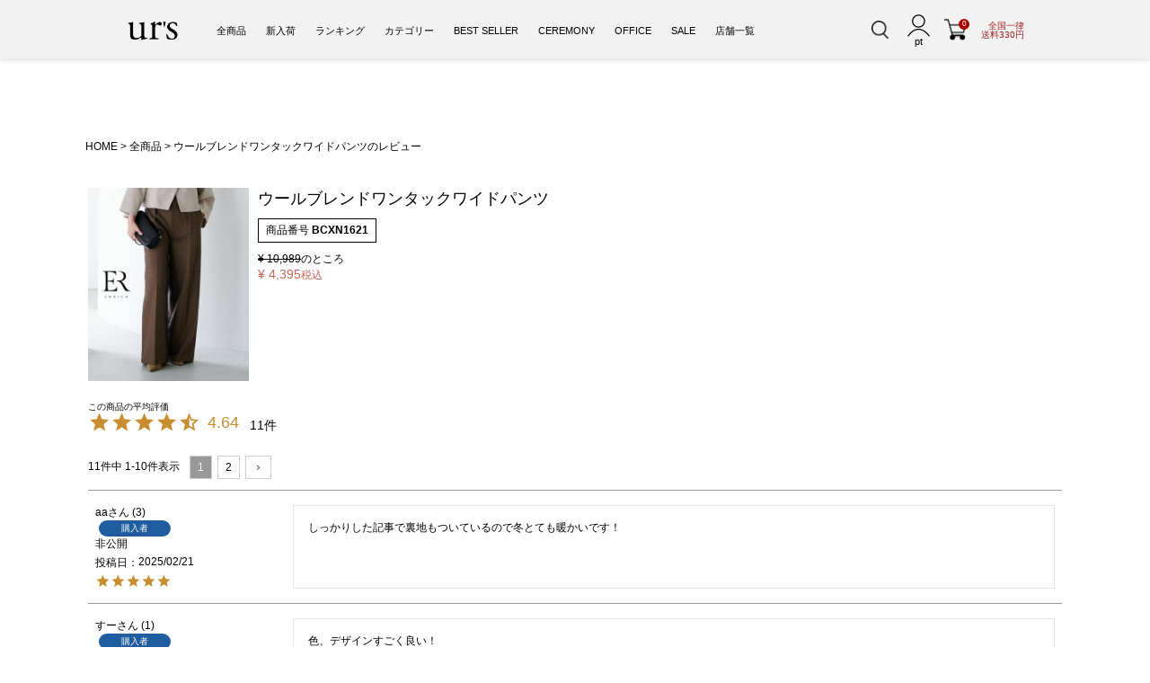

--- FILE ---
content_type: text/html;charset=UTF-8
request_url: https://ur-s.me/p/reviews/bcxn1621
body_size: 18831
content:
<!DOCTYPE html>
<html lang="ja"><head>
  <meta charset="UTF-8">
  
  <meta name="_csrf" content="YkTP2NAWuph-TVo1rW-CzBpOgRzLsIA7j06Eep3FecwVJ6PTV3H8urN3jvpTfzgCy0K2rX58rH7z1LAWvnvlH6v0Gql2FZO2">
  
  <title>ウールブレンドワンタックワイドパンツ レビュー | ur&#x27;s（ユアーズ）</title>
  <meta name="viewport" content="width=device-width">


    <meta name="description" content="ウールブレンドワンタックワイドパンツ レビュー ur&#x27;s（ユアーズ）">
    <meta name="keywords" content="ウールブレンドワンタックワイドパンツ,レビュー,ur&#x27;s（ユアーズ）">
  
  <link rel="stylesheet" href="https://fsurs.itembox.design/system/fs_style.css?t=20251118042544">
  <link rel="stylesheet" href="https://fsurs.itembox.design/generate/theme4/fs_theme.css?t=20251118042544">
  <link rel="stylesheet" href="https://fsurs.itembox.design/generate/theme4/fs_original.css?t=20251118042544">
  
  <link rel="canonical" href="https://ur-s.me/p/reviews/bcxn1621">
  <link rel="next" href="https://ur-s.me/p/reviews/bcxn1621?pageNo=2">
  
  
  
  <script>
    window._FS=window._FS||{};_FS.val={"tiktok":{"enabled":false,"pixelCode":null},"recaptcha":{"enabled":false,"siteKey":null},"clientInfo":{"memberId":"guest","fullName":"ゲスト","lastName":"","firstName":"ゲスト","nickName":"ゲスト","stageId":"","stageName":"","subscribedToNewsletter":"false","loggedIn":"false","totalPoints":"","activePoints":"","pendingPoints":"","purchasePointExpiration":"","specialPointExpiration":"","specialPoints":"","pointRate":"","companyName":"","membershipCardNo":"","wishlist":"","prefecture":""},"enhancedEC":{"ga4Dimensions":{"userScope":{"login":"{@ member.logged_in @}","stage":"{@ member.stage_order @}"}},"amazonCheckoutName":"Amazon Pay","measurementId":"G-WD4E1P9FCJ","dimensions":{"dimension1":{"key":"log","value":"{@ member.logged_in @}"},"dimension2":{"key":"mem","value":"{@ member.stage_order @}"}}},"shopKey":"fsurs","device":"PC","productType":"1","cart":{"stayOnPage":false}};
  </script>
  
  <script src="/shop/js/webstore-nr.js?t=20251118042544"></script>
  <script src="/shop/js/webstore-vg.js?t=20251118042544"></script>
  
    <script src="//r2.future-shop.jp/fs.fsurs/pc/recommend.js"></script>
  
  
  
  
  
  
  
  
    <script type="text/javascript" >
      document.addEventListener('DOMContentLoaded', function() {
        _FS.CMATag('{"fs_member_id":"{@ member.id @}","fs_page_kind":"other"}')
      })
    </script>
  
  
  <meta charset="UTF-8">
<meta name="viewport" content="width=device-width, initial-scale=1.0, maximum-scale=1.0">
<meta name="keywords" content="URS,urs,ユアーズ,ゆあーず,ur's,UR'S,ファッション通販,レディースファッション,オフィスカジュアル,オケージョン,トップス,ワンピース,ドレス,ボトムス,パンツ,スカート,アウター,シューズ,バッグ,アクセサリー,30代,40代">
<meta name="description" content="ur's（ユアーズ）公式通販は、30代・40代向けのオフィスカジュアルブランド。洗練された心地良さのある大人ベーシックスタイルを提案します。通勤スタイルにおすすめな着映えブラウスやセットアップも豊富。">

<title>ur's（ユアーズ）</title>
<link rel="icon" href="https://ur-s.me/favicon.ico">
<link rel="apple-touch-icon-precomposed" href="https://ur-s.me/images/webclip.png">

<!-- CSS -->
<link rel="stylesheet" href="https://fsurs.itembox.design/item/assets/css/reset.css" media="all">
<link rel="stylesheet" href="https://fsurs.itembox.design/item/assets/css/urs_base.css">
<link rel="stylesheet" href="https://fsurs.itembox.design/item/assets/css/slick.css" media="all">
<link rel="stylesheet" href="https://fsurs.itembox.design/item/assets/css/slick-theme.css" media="all">
<link rel="stylesheet" href="https://fsurs.itembox.design/item/assets/css/urs_common.css?11b">
<link rel="stylesheet" href="https://fsurs.itembox.design/item/assets/css/urs_toppage.css?11bs">
<link href="https://fonts.googleapis.com/css?family=Marcellus" rel="stylesheet">
<link rel="stylesheet" href="https://cdnjs.cloudflare.com/ajax/libs/font-awesome/6.5.1/css/all.min.css">


<!-- jQuery -->
<script src="https://code.jquery.com/jquery-3.6.0.min.js"></script>

<!-- slick slider JS -->
<script type="text/javascript" src="https://kenwheeler.github.io/slick/slick/slick.js"></script>

<!-- Lazy Load Script for Images -->
<script>
$(document).ready(function(){
    //LAZY
    document.addEventListener("DOMContentLoaded", function() {
        const lazyImages = document.querySelectorAll("img.lazy");
        if ("IntersectionObserver" in window) {
            const observer = new IntersectionObserver((entries, observer) => {
                entries.forEach(entry => {
                    if (entry.isIntersecting) {
                        const img = entry.target;
                        img.src = img.dataset.src;
                        img.classList.remove("lazy");
                        observer.unobserve(img);
                    }
                });
            });
            lazyImages.forEach(img => observer.observe(img));
        } else {
            // Fallback for browsers that do not support IntersectionObserver
            lazyImages.forEach(img => {
                img.src = img.dataset.src;
                img.classList.remove("lazy");
            });
        }
    });

    //指定アンカーへスクロール
    // eb_scroll_to クラスが指定されたリンクにのみクリックイベントを設定
    $(document).on('click', 'a.eb_scroll_to', function(event) {
        event.preventDefault(); // デフォルトのリンク動作を無効化
        var target = $(this).attr('href');
        var targetPosition = 0; // デフォルトでトップ
        if (target && target !== "#") {
            var $targetElement = $(target);
            if ($targetElement.length) {
                targetPosition = $targetElement.offset().top - 100;
            }
        }
        $('html, body').animate({
            scrollTop: targetPosition
        }, 800);
    });


});
</script>
<meta name="google-site-verification" content="C6bG4d1SfBCIN5hU-wddG3JqrkdwZHTtu4W08E-aRko" />



<script async src="https://www.googletagmanager.com/gtag/js?id=G-WD4E1P9FCJ"></script>

<script><!--
_FS.setTrackingTag('%3Cscript%3E%0A%2F%2FGoogle+Tag+Manager%0A%28function%28w%2Cd%2Cs%2Cl%2Ci%29%7Bw%5Bl%5D%3Dw%5Bl%5D%7C%7C%5B%5D%3Bw%5Bl%5D.push%28%7B%27gtm.start%27%3A%0Anew+Date%28%29.getTime%28%29%2Cevent%3A%27gtm.js%27%7D%29%3Bvar+f%3Dd.getElementsByTagName%28s%29%5B0%5D%2C%0Aj%3Dd.createElement%28s%29%2Cdl%3Dl%21%3D%27dataLayer%27%3F%27%26l%3D%27%2Bl%3A%27%27%3Bj.async%3Dtrue%3Bj.src%3D%27https%3A%2F%2Fwww.googletagmanager.com%2Fgtm.js%3Fid%3D%27%2Bi%2Bdl%3Bf.parentNode.insertBefore%28j%2Cf%29%3B%0A%7D%29%28window%2Cdocument%2C%27script%27%2C%27dataLayer%27%2C%27GTM-TXP7ZD%27%29%3B%0A%2F%2FEnd+Google+Tag+Manager%0A%3C%2Fscript%3E');
--></script>
</head>
<body class="fs-body-reviews-product" id="fs_ReviewsByProduct">
<script><!--
_FS.setTrackingTag('%3C%21--+Accesstrade+Tracking+Tag+--%3E%0A%3Cscript+src%3D%22https%3A%2F%2Fh.accesstrade.net%2Fjs%2Fnct%2Flp.min.js%22%3E%3C%2Fscript%3E%0A%3C%21--+End+Accesstrade+Tracking+Tag+--%3E%0A%3Cdiv+class%3D%22w-conf%22+data-code%3D%223I2IJ2bFOYNhuDrAE2wocIoId2eF1Y2h5D%22+data-friend%3D%22https%3A%2F%2Flin.ee%2FBZodoGD%22%3E%3C%2Fdiv%3E%0A%3Cscript+type%3D%22text%2Fjavascript%22+src%3D%22https%3A%2F%2Fstatic.wazzup.me%2Flibs%2Ftrack.js%22%3E%3C%2Fscript%3E');
--></script>
<div class="fs-l-page">


<!-- ヘッダー -->
<header id="pageTop" class="header_top_fixed">
	<div id="headTop" class="">
		<h1 id="eb_logo">
			<a href="https://ur-s.me/" class="logo_link">
				<img src="https://fsurs.itembox.design/item/assets/images/urs-logo_header02.png" alt="ur's（ユアーズ）公式通販は、30代・40代向けのオフィスカジュアルブランド。洗練された心地良さのある大人ベーシックスタイルを提案します。通勤スタイルにおすすめな着映えブラウスやセットアップも豊富。" />
			</a>
		</h1>
		<style>
		#eb_logo { width: 100%; }
		@media only screen and (min-width: 480px) {
			#eb_logo { width: auto; }
		}
		</style>
		<div id="naviCategory">
			<ul id="naviInside">
				<li class="">
					<a href="https://ur-s.me/fs/fsurs/c/all">全商品</a>
				</li>
				<li>
					<a href="https://ur-s.me/fs/fsurs/c/newitem">新入荷</a>
				</li>
				<li>
					<a href="https://ur-s.me/ranking.php">ランキング</a>
				</li>
				<li>
					<a href="https://ur-s.me/fs/fsurs/c/all">カテゴリー</a>
					<ul class="childcate">
						<li>
							<a href="https://ur-s.me/fs/fsurs/c/tops">トップス</a>
							<ul class="childBase">
								<li>
									<a href="https://ur-s.me/fs/fsurs/c/cutsew">カットソー・プルオーバー</a>
								</li>
								<li>
									<a href="https://ur-s.me/fs/fsurs/c/shirt">シャツ・ブラウス</a>
								</li>
								<li>
									<a href="https://ur-s.me/fs/fsurs/c/cardigan">カーディガン</a>
								</li>
								<li>
									<a href="https://ur-s.me/fs/fsurs/c/knitted">ニット</a>
								</li>
								<li>
									<a href="https://ur-s.me/fs/fsurs/c/camisole">キャミソール・タンクトップ</a>
								</li>
							</ul>
						</li>
						<li>
							<a href="https://ur-s.me/fs/fsurs/c/onepiece">ワンピース</a>
							<ul class="childBase">
								<li>
									<a href="https://ur-s.me/fs/fsurs/c/allinone">オールインワン</a>
								</li>
								<li>
									<a href="https://ur-s.me/fs/fsurs/c/dress">ドレス</a>
								</li>
							</ul>
						</li>
						<li>
							<a href="https://ur-s.me/fs/fsurs/c/setup">セットアップ</a>
						</li>
						<li>
							<a href="https://ur-s.me/fs/fsurs/c/bottom">ボトムス</a>
							<ul class="childBase">
								<li>
									<a href="https://ur-s.me/fs/fsurs/c/pant">パンツ</a>
								</li>
								<li>
									<a href="https://ur-s.me/fs/fsurs/c/skirt">スカート</a>
								</li>
								<li>
									<a href="https://ur-s.me/fs/fsurs/c/denim">デニム</a>
								</li>
							</ul>
						</li>
						<li>
							<a href="https://ur-s.me/fs/fsurs/c/outer">アウター</a>
							<ul class="childBase">
								<li>
									<a href="https://ur-s.me/fs/fsurs/c/vest">ジレ・ベスト</a>
								</li>
								<li>
									<a href="https://ur-s.me/fs/fsurs/c/jacket">ジャケット</a>
								</li>
								<li>
									<a href="https://ur-s.me/fs/fsurs/c/coat">コート</a>
								</li>
							</ul>
						</li>
						<li>
							<a href="https://ur-s.me/fs/fsurs/c/shoes">シューズ</a>
							<ul class="childBase">
								<li>
									<a href="https://ur-s.me/fs/fsurs/c/boots">ブーツ</a>
								</li>
								<li>
									<a href="https://ur-s.me/fs/fsurs/c/flatshoes">フラットシューズ</a>
								</li>
								<li>
									<a href="https://ur-s.me/fs/fsurs/c/heel">ヒール</a>
								</li>
								<li>
									<a href="https://ur-s.me/fs/fsurs/c/sandal">サンダル</a>
								</li>
							</ul>
						</li>
						<li>
							<a href="https://ur-s.me/fs/fsurs/c/goods">グッズ</a>
							<ul class="childBase">
								<li>
									<a href="https://ur-s.me/fs/fsurs/c/bag">バッグ</a>
								</li>
								<li>
									<a href="https://ur-s.me/fs/fsurs/c/accessory">アクセサリー</a>
								</li>
								<li>
									<a href="https://ur-s.me/fs/fsurs/c/stole">ストール</a>
								</li>
							</ul>
						</li>
						<li>
							<a href="https://ur-s.me/fs/fsurs/c/inner">インナー</a>
						</li>
						<li>
							<a href="https://ur-s.me/fs/fsurs/c/rashguard">ラッシュガード/水着</a>
						</li>
						<li>
							<a href="https://ur-s.me/fs/fsurs/c/yukata">浴衣</a>
						</li>
					</ul>
				</li>
				<li>
					<a href="https://ur-s.me/fs/fsurs/c/bestseller">BEST SELLER</a>

				</li>
				<li>
					<a href="https://ur-s.me/c/category/feature/ceremony">CEREMONY</a>
				</li>
				<li>
					<a href="https://ur-s.me/cc/office/">OFFICE</a>
				</li>
<!--
				<li>
					<a href="https://ur-s.me/fs/fsurs/c/free">送料無料</a>
				</li>
-->
				<li>
					<a href="https://ur-s.me/sale/">SALE</a>
				</li>
				<li>
					<a href="https://ur-s.me/shop/">店舗一覧</a>
				</li>
			</ul>
		</div>
		<div id="searchArea">

			<div style="margin-right:20px; line-height:1;">
				<a class="show_search_area" href="javascript:void(0)">
					<img src="https://fsurs.itembox.design/item/assets/images/icon/icon_search_black.png" style="width:20px;">
				</a>
			</div>



			<div id="pc_header_maypage_icon">
				<a href="https://ur-s.me/fs/fsurs/MyPageTop.html">
					<span class="mypage_btn"></span>
					<span class="mypage_point_box fs-clientInfo">{@ member.active_points @}pt</span>
				</a>
			</div>
			<div class="cartIc eb_curt_icon_box">
				<a href="https://ur-s.me/p/cart?type=purchase">
					<img src="https://fsurs.itembox.design/item/assets/images/icon/icon_cart_black.png" alt="" />
					<span class="number_of_cart fs-client-cart-count"></span>
				</a>
			</div>
			<div class="eb_shipping_box">
				全国一律<br>
				送料330円
			</div>
		</div>
	</div>
	<div id="headBottom" class=""><!-- ここにヘッダー告知が入る --></div>
</header>


<!-- 詳細検索 -->

<!-- 詳細検索 -->
<div class="">
	<section id="eb_modal" style="display:none;">
		<div id="search_wrapper" class="contents_element">
			<form id="eb_search_form" class="form_txtbox" action="/p/search" method="get">
				<input type="hidden" name="_e_k" value="Ａ">
				<div id="sp_search">
					<h2 style="font-size:unset;"><div style="font-size:14px;">詳細検索</div><button class="eb_close_searchbox"><img src="https://fsurs.itembox.design/item/assets/images/icon/icon_close_black.png?dds" style="font-size:28px;"></button></h2>
					<dl>
						<dt>フリーワード</dt>
						<dd>
							<input id="eb_searchbox" name="keyword" class="key_txtbox eb_search_keyword" type="text" value="">
						</dd>
					</dl>
					<dl>
						<dt class="article">カテゴリ </dt>
						<dd>
							<div class="cp_ipselect cp_sl01">
								<select id="eb_search_tag1" class="eb_search_tag1" name="tag1">
									<option value="" selected="selected">指定なし</option>
									<option value="トップス">トップス</option>
									<option value="ボトムス">ボトムス</option>
									<option value="ワンピース">ワンピース</option>
									<option value="セットアップ">セットアップ</option>
									<option value="アウター">アウター</option>
									<option value="シューズ">シューズ</option>
									<option value="グッズ">グッズ</option>
									<option value="インナー">インナー</option>
									<option value="ラッシュガード">ラッシュガード</option>
								</select>
							</div>
						</dd>
					</dl>
					<dl>
						<dt>サイズ</dt>
						<dd>
							<input type="hidden" class="eb_search_horizontalvariationname" name="horizontalvariationname" value="サイズ">
							<div class="cp_ipselect cp_sl01">
								<select name="horizontalvariationvalue" class="eb_search_horizontalvariationvalue">
									<option value="" selected>指定なし</option>
									<option value="S">S</option>
									<option value="M">M</option>
									<option value="L">L</option>
									<option value="LL,XL">XL・LL</option>
									<option value="F">F</option>
								</select>
							</div>
						</dd>
					</dl>
					<dl>
						<dt class="article">カラー </dt>
						<dd>
							<div class="cp_ipselect cp_sl01">
								<select id="eb_search_tag2" name="tag2" class="eb_search_tag2">
									<option value="">指定なし</option>
									<option value="WH">ホワイト系</option>
									<option value="BK">ブラック系</option>
									<option value="GY">グレー系</option>
									<option value="BR">ブラウン系</option>
									<option value="BG">ベージュ系</option>
									<option value="RD">レッド系</option>
									<option value="YL">イエロー系</option>
									<option value="BL">ブルー系</option>
									<option value="GR">グリーン系</option>
									<option value="PR">パープル系</option>
								</select>
							</div>
						</dd>
					</dl>
					<dl>
						<dt>価 格</dt>
						<dd>
							<div class="cp_ipselect cp_sl02">
								<select name="minprice" class="eb_search_minprice">
									<option value="">指定なし</option>
									<option value="1000">1,000 円</option>
									<option value="2000">2,000 円</option>
									<option value="3000">3,000 円</option>
									<option value="4000">4,000 円</option>
									<option value="5000">5,000 円</option>
									<option value="6000">6,000 円</option>
									<option value="7000">7,000 円</option>
									<option value="8000">8,000 円</option>
									<option value="9000">9,000 円</option>
									<option value="10000">10,000 円</option>
								</select>
							</div>
							～
							<div class="cp_ipselect cp_sl02">
								<select name="maxprice" class="eb_search_maxprice">
									<option value="">指定なし</option>
									<option value="1000">1,000 円</option>
									<option value="2000">2,000 円</option>
									<option value="3000">3,000 円</option>
									<option value="4000">4,000 円</option>
									<option value="5000">5,000 円</option>
									<option value="6000">6,000 円</option>
									<option value="7000">7,000 円</option>
									<option value="8000">8,000 円</option>
									<option value="9000">9,000 円</option>
									<option value="10000">10,000 円</option>
								</select>
							</div>
						</dd>
					</dl>
					<dl>
						<dt>並び替え</dt>
						<dd class="form_radio_btn">
							<label for="radio_sort_latest">
								<input id="radio_sort_latest" class="eb_search_sort" type="radio" name="sort" value="latest"> 新着順
							</label>
							<label for="radio_sort_price_low">
								<input id="radio_sort_price_low" class="eb_search_sort" type="radio" name="sort" value="price_low"> 価格が安い順
							</label>
							<label for="radio_sort_price_high">
								<input id="radio_sort_price_high" class="eb_search_sort" type="radio" name="sort" value="price_high"> 価格が高い順
							</label>
<!--
							<label for="radio_sort_keyword">
								<input id="radio_sort_keyword" class="eb_search_sort" type="radio" name="sort" value="keyword"> おすすめ順
							</label>
-->
							<label for="radio_sort_priority">
								<input id="radio_sort_priority" class="eb_search_sort" type="radio" name="sort" value="priority"> おすすめ順
							</label>
							<label for="radio_sort_review">
								<input id="radio_sort_review" class="eb_search_sort" type="radio" name="sort" value="review"> レビュー順
							</label>
						</dd>
					</dl>
					<dl class="last_box">
						<dt>在庫状況</dt>
						<dd class="form_radio_btn">
							<label for="radio_nostock_true">
								<input id="radio_nostock_true" class="eb_search_nostock" name="nostock" type="radio" value="true"> 在庫切れも表示
							</label>
							<label for="radio_nostock_false">
								<input id="radio_nostock_false" class="eb_search_nostock" name="nostock" type="radio" value="false"> 在庫ありのみ表示
							</span>
						</dd>
					</dl>
					<ul class="form_btn_box">
						<li>
							<input id="eb_do_search_btn" type="button" value="この条件で検索" class="search_btn">
						</li>
						<li>
							<input type="button" value="リセット" class="reset_btn">
						</li>
					</ul>
				</div>
			</form>
		</div>
	</section>
	<div id="eb_modal_overlay"></div>
</div>
<style>
#eb_modal #sp_search h2 {
    font-size: 14px;
}
#sp_search dd {
    padding: 12px 8px;
}
#eb_searchbox {
    padding: 4px 8px;
    line-height: 2.4em;
    font-size: 12px;
}
#sp_search dd .cp_ipselect.cp_sl01 select,
#sp_search dd .cp_ipselect.cp_sl02 select {
    padding: 4px 8px !important;
    line-height: 2.4em;
}
.form_radio_btn label {
    line-height: 2.4em;
}
.reset_btn {
    color: #333;
    border: 1px solid #a7a7a7;
    line-height: 2.4em;
    font-size: 12px;
    padding: 4px;
}
#eb_do_search_btn {
    padding: 4px;
    line-height: 2.4em;
    font-size: 12px;
    border: 1px solid #000000;
}
#sp_search dd .cp_ipselect.cp_sl02 {
    min-width: 90px;
}
.eb_close_searchbox {
    width: 30px;
    height: 30px;
    position: absolute;
    right: 6px;
    top: 12px;
    border: unset;
    background: unset;
}
.eb_close_searchbox img {
    width:100%;
}
</style>
<script>
$(function(){
    //検索されたときの処理
    $(document).on('click', '#eb_do_search_btn', function(){
        let search_category = $('#eb_search_tag1').val();
        let search_color = $('#eb_search_tag2').val();
        $('#eb_search_form').append($('<input>', {
            type: 'hidden',
            name: 'tag',
            value: search_category + ',' + search_color
        })).submit();
    });

  // 検索フォームに対してイベントリスナーを追加
  document.getElementById('eb_search_form').addEventListener('keypress', function(event) {
    // エンターキーが押されたとき
    if (event.key === 'Enter') {
      // 検索ボタンをクリックしたことにする
      document.getElementById('eb_do_search_btn').click();
    }
  });


    //GETパラメータをフォームに代入
    let get_dat = get_params_dat();
    if (get_dat){
        for (var skey in get_dat){
            let sval = get_dat[skey];
            if (skey == 'nostock'){
                if (!sval){
                    sval = 'true';
                }
                $('#radio_' + skey + '_' + sval).prop('checked', true);

            }else if (skey == 'sort'){
                if (!sval){
                    sval = 'latest';
                }
                $('#radio_' + skey + '_' + sval).prop('checked', true);

            }else{
                $('.eb_search_' + skey).val(sval);
            }
        }
    }
    if (!get_dat['nostock']){
        $('#radio_nostock_true').prop('checked', true);
    }
    if (!get_dat['sort']){
        $('#radio_sort_priority').prop('checked', true);
    }
    function get_params_dat(){
        const query = window.location.search.substring(1);
        const paramsObj = {};
        if (query){
            const pairs = query.split('&');
            $.each(pairs, function(index, pair){
                const [key, value] = pair.split('=');
                paramsObj[decodeURIComponent(key)] = decodeURIComponent(value);
            });
        }
        return paramsObj;
    }

//tag1, tag2 が検索されている場合、ページネーションにも付与する
let add_prams_uri = '';
if (get_dat['tag1']){
    add_prams_uri = add_prams_uri + '&tag1=' + get_dat['tag1'];
}
if (get_dat['tag2']){
    add_prams_uri = add_prams_uri + '&tag2=' + get_dat['tag2'];
}
if (add_prams_uri){

$('.fs-c-pagination__item').each(function(){
    let eb_href = $(this).attr('href');
    $(this).attr('href', eb_href + add_prams_uri);
});
    

    
}



    //閉じるボタンクリック時
    $('.eb_close_searchbox').on('click', function(event) {
        event.preventDefault(); // デフォルトの挙動（ページ遷移など）を無効化
       $('#eb_modal_overlay').click();
    });

    //リセットボタンクリック時
    $('.reset_btn').on('click', function(event) {
        event.preventDefault(); // デフォルト動作を防止
        $('#eb_search_form')[0].reset(); // フォームのリセット
        $('#radio_nostock_true').prop('checked', true);
        $('#radio_sort_priority').prop('checked', true);
    });

});
</script>
<!-- /詳細検索 -->

<!-- /詳細検索 -->






<!-- 下部固定メニュー -->
<div class="header_bottom_fixed">
	<div class="header_bottom_menu">
		<a class="drawer-toggle drawer-hamburger" href="javascript:void(0)">
			<img src="https://fsurs.itembox.design/item/assets/images/icon/icon_hamburger_white.png" />
			<span class="header_bottom_menu_name">メニュー</span>
		</a>
		<a class="show_search_area" href="javascript:void(0)">
			<img src="https://fsurs.itembox.design/item/assets/images/icon/icon_search_white.png" />
			<span class="header_bottom_menu_name">探す</span>
		</a>
		<a href="https://ur-s.me/f/c-list?sort=time">
			<img src="https://fsurs.itembox.design/item/assets/images/icon/icon_snap_white.png" />
			<span class="header_bottom_menu_name">スナップ</span>
		</a>
		<a href="https://ur-s.me/my/top">
			<img src="https://fsurs.itembox.design/item/assets/images/icon/icon_login_white.png" />
			<span class="header_bottom_menu_name">マイページ</span>
		</a>
		<a href="https://ur-s.me/p/cart?type=purchase">
			<img src="https://fsurs.itembox.design/item/assets/images/icon/icon_cart_white.png" />
			<span class="header_bottom_menu_name">カート</span>
			<span class="number_of_cart fs-client-cart-count"></span>
		</a>
	</div>
</div>
<!-- /下部固定メニュー -->


<div class="drawer drawer--left">
	<header role="banner">
		<div id="spheadArea" class="spfixbar">
			<div id="spheadArea_box">
				<div class="nav_bg"></div>
				<nav class="drawer-nav" role="navigation">
					<a class="drawer-toggle drawer-hamburger drawer-close" href="">
						<img src="https://fsurs.itembox.design/item/assets/images/icon/icon_close_black.png" />
					</a>
					<div class="drawer-menu">
						<div class="sidebar">
							<div id="spcustomer" class="">
								<div class="FS2_repeater fs-clientInfo">
									<span class="" style="display:inline-block; font-size:12px;">{@ member.last_name @} {@ member.first_name @}様</span>
									<span class="member-display-{@ member.logged_in @}" style="display:inline-block; font-size:12px;">{@ member.stage_name @}<!--ランク--></span>
									<span class="member-display-{@ member.logged_in @}" style="display:inline-block; font-size:12px;">{@ member.total_points @}pt</span>
								</div>
							</div>
							<div class="">
								<div class="fs-clientInfo">
								<p class="rogin logout-display-{@ member.logged_in @}">
									<a id="loginButtonSP" onclick="return canSubmit();" href="https://ur-s.me/my/top"> ログイン/会員登録<br /><span class="small">新規会員登録で300ptプレゼント！</span></a>
								</p>
								<p class="rogin login-display-{@ member.logged_in @}">
									<a id="loginButtonSP" onclick="return canSubmit();" href="https://ur-s.me/my/top"> マイページ</a>
								</p>
								</div>
								<div id="logoutButtonSP">
									<ul>
										<li class="cart"><a href="https://ur-s.me/p/cart?type=purchase">カート</a></li>
										<li class="history"><a href="https://ur-s.me/fs/fsurs/c/browsinghistorylist">履歴</a></li>
										<li class="favorite"><a href="https://ur-s.me/my/wishlist">お気に入り</a></li>
									</ul>
								</div>
							</div>
							<div>
								<div class="mv20">
									<div style="width: 100%; margin:0 auto;">
										<a href="javascript:void(0)" class="show_search_area">
											<img src="https://fsurs.itembox.design/item/assets/images/sp_search.jpg">
										</a>
									</div>
								</div>
							</div>
							<!-- メニュー一覧 -->
							<section id="side_cate" class="section">
								<div class="section-contents contents-cate">
									<ul class="acordion-menu">
										<li>
											<h3 class="sp_ttl3"> <span>カテゴリー</span> </h3>
											<ul class="second_menu">
												<li class="sm-visible"> <span class="second_menu_close">カテゴリー</span> </li>
												<li class="sm-visible"> <a href="https://ur-s.me/fs/fsurs/c/all" target="_top">オールアイテム</a> </li>
												<li class="sm-visible"> <a class="third_menu_open_btn" href="javascript:void(0)"> <span class="ja2">トップス</span> </a>
													<ul class="third_menu">
														<li class="sm-visible"> <span class="third_menu_close">トップス</span> </li>
														<li class="sm-visible"> <a href="https://ur-s.me/fs/fsurs/c/tops" target="_top">トップスALL </a> </li>
														<li> <a href="https://ur-s.me/fs/fsurs/c/cutsew" target="_top">カットソー・プルオーバー</a> </li>
														<li> <a href="https://ur-s.me/fs/fsurs/c/shirt" target="_top">シャツ・ブラウス </a> </li>
														<li> <a href="https://ur-s.me/fs/fsurs/c/cardigan" target="_top">カーディガン </a> </li>
														<li> <a href="https://ur-s.me/fs/fsurs/c/knitted" target="_top">ニット</a> </li>
														<li><a href="https://ur-s.me/fs/fsurs/c/camisole" target="_top">キャミソール・タンクトップ</a></li>
													</ul>
												</li>
												<li> <a class="third_menu_open_btn" href="javascript:void(0)"> <span class="ja2">ボトムス</span> </a>
													<ul class="third_menu">
														<li class="sm-visible"> <span class="third_menu_close">ボトムス</span> </li>
														<li class="sm-visible"> <a href="https://ur-s.me/fs/fsurs/c/bottom" target="_top">ボトムスALL </a> </li>
														<li> <a href="https://ur-s.me/fs/fsurs/c/pant" target="_top">パンツ </a> </li>
														<li> <a href="https://ur-s.me/fs/fsurs/c/skirt" target="_top">スカート </a> </li>
														<li> <a href="https://ur-s.me/fs/fsurs/c/denim" target="_top">デニム </a> </li>
													</ul>
												</li>
												<li> <a class="third_menu_open_btn" href="javascript:void(0)"> <span class="ja2">ワンピース</span> </a>
													<ul class="third_menu">
														<li class="sm-visible"> <span class="third_menu_close">ワンピース</span> </li>
														<li class="sm-visible"> <a href="https://ur-s.me/fs/fsurs/c/onepiece" target="_top">ワンピースALL </a> </li>
														<li> <a href="https://ur-s.me/fs/fsurs/c/allinone" target="_top">オールインワン </a> </li>
														<li> <a href="https://ur-s.me/fs/fsurs/c/dress" target="_top">ドレス </a> </li>
													</ul>
												</li>
												<li class="sm-visible"> <a href="https://ur-s.me/fs/fsurs/c/setup" target="_top">セットアップ</a> </li>
												<li> <a class="third_menu_open_btn" href="javascript:void(0)"> <span class="ja2">アウター</span> </a>
													<ul class="third_menu">
														<li class="sm-visible"> <span class="third_menu_close">アウター</span> </li>
														<li class="sm-visible"> <a href="https://ur-s.me/fs/fsurs/c/outer" target="_top">アウターALL </a> </li>
														<li> <a href="https://ur-s.me/fs/fsurs/c/vest" target="_top">ジレ・ベスト </a> </li>
														<li> <a href="https://ur-s.me/fs/fsurs/c/jacket" target="_top">ジャケット </a> </li>
														<li> <a href="https://ur-s.me/fs/fsurs/c/coat" target="_top">コート </a> </li>
													</ul>
												</li>
												<li> <a class="third_menu_open_btn" href="javascript:void(0)"> <span class="ja2">シューズ</span> </a>
													<ul class="third_menu">
														<li class="sm-visible"> <span class="third_menu_close">シューズ</span> </li>
														<li class="sm-visible"> <a href="https://ur-s.me/fs/fsurs/c/shoes" target="_top">シューズALL </a> </li>
														<li> <a href="https://ur-s.me/fs/fsurs/c/flatshoes" target="_top">フラットシューズ </a> </li>
														<li> <a href="https://ur-s.me/fs/fsurs/c/heel" target="_top">ヒール </a> </li>
														<li> <a href="https://ur-s.me/fs/fsurs/c/sandal" target="_top">サンダル </a> </li>
														<li> <a href="https://ur-s.me/fs/fsurs/c/boots" target="_top">ブーツ </a> </li>
													</ul>
												</li>
												<li> <a class="third_menu_open_btn" href="javascript:void(0)"> <span class="ja2">グッズ</span> </a>
													<ul class="third_menu">
														<li class="sm-visible"> <span class="third_menu_close">グッズ</span> </li>
														<li class="sm-visible"> <a href="https://ur-s.me/fs/fsurs/c/goods" target="_top">グッズALL </a> </li>
														<li> <a href="https://ur-s.me/fs/fsurs/c/bag" target="_top">バッグ </a> </li>
														<li> <a href="https://ur-s.me/fs/fsurs/c/accessory" target="_top">アクセサリー </a> </li>
														<li> <a href="https://ur-s.me/fs/fsurs/c/stole" target="_top">ストール・スカーフ </a> </li>
													</ul>
												</li>
												<li class="sm-visible"> <a href="https://ur-s.me/fs/fsurs/c/inner" target="_top">インナー</a> </li>
												<li class="sm-visible"> <a href="https://ur-s.me/fs/fsurs/c/rashguard" target="_top">ラッシュガード/水着</a> </li>
												<li class="sm-visible"> <a href="https://ur-s.me/fs/fsurs/c/yukata" target="_top">浴衣</a> </li>
											</ul>
										</li>
										<li class="allitem">
											<h3 class="sp_ttl3"> <a href="https://ur-s.me/fs/fsurs/c/newitem?variant=hum_new" target="_top" style="display: flex;">新作アイテム
												<div class="view_timer" data-start-date="2026/01/23 11:00" data-end-date="2026/01/30 10:59" style="margin-left: 10px;">
													1/23(Fri) 12アイテム発売！
												</div>
												<div class="view_timer" data-start-date="2025/01/30 11:00" data-end-date="2025/02/06 10:59" style="margin-left: 10px;">
													1/30(Fri) 4アイテム発売！
												</div>
												<div class="view_timer" data-start-date="2026/02/13 11:00" data-end-date="2026/02/20 10:59" style="margin-left: 10px;">
													2/13(Fri) 6アイテム発売！
												</div>
												<div class="view_timer" data-start-date="2025/02/20 11:00" data-end-date="2025/02/27 10:59" style="margin-left: 10px;">
													2/20(Fri) 10アイテム発売！
												</div>
												<div class="view_timer" data-start-date="2026/02/27 11:00" data-end-date="2026/03/04 10:59" style="margin-left: 10px;">
													2/27(Fri) 13アイテム発売！
												</div>
												<div class="view_timer" data-start-date="2026/03/04　11:00" data-end-date="2026/03/13 10:59" style="margin-left: 10px;">
													3/4(Fri) 17アイテム発売！
												</div>
												<div class="view_timer" data-start-date="2026/03/13　11:00" data-end-date="2026/03/19 10:59" style="margin-left: 10px;">
													3/13(Fri) 25アイテム発売！
												</div>
												<div class="view_timer" data-start-date="2026/03/19　11:00" data-end-date="2026/03/27 10:59" style="margin-left: 10px;">
													3/19(Fri) 12アイテム発売！
												</div>
												<div class="view_timer" data-start-date="2026/03/27　11:00" data-end-date="2026/04/03 10:59" style="margin-left: 10px;">
													3/27(Fri) 13アイテム発売！
												</div>
												</a>
											</h3>
										</li>
										<li class="allitem">
											<h3 class="sp_ttl3"> <a href="https://ur-s.me/ranking.php?variant=hum_rank" target="_top">ランキング</a> </h3>
										</li>
										<li class="allitem">
											<h3 class="sp_ttl3"> <a href="https://ur-s.me/c/category/feature/irregularsize?variant=hum_irregular" target="_top">サイズバリエーション</a> </h3>
										</li>
										<li class="allitem">
											<h3 class="sp_ttl3"> <a href="https://ur-s.me/fs/fsurs/c/ceremony?variant=hum_ceremony" target="_top">セレモニー</a> </h3>
										</li>
										<li class="allitem">
											<h3 class="sp_ttl3"> <a href="https://ur-s.me/cc/office/?variant=hum_office" target="_top">オフィスカジュアル</a> </h3>
										</li>
										<li class="allitem">
											<h3 class="sp_ttl3"> <a href="https://ur-s.me/fs/fsurs/c/bestseller?variant=hum_best" target="_top">BEST SELLER</a> </h3>
										</li>
										<li class="allitem">
											<h3 class="sp_ttl3"> <a href="https://ur-s.me/p/search?keyword=%E3%82%B3%E3%83%A9%E3%83%9C&sort=latest" target="_top">コラボアイテム</a> </h3>
										</li>
										<li class="allitem">
											<h3 class="sp_ttl3"> <a href="https://ur-s.me/sale/?variant=hum_sale" target="_top">SALE</a> </h3>
										</li>
										<li class="allitem">
											<h3 class="sp_ttl3"> <a href="https://ur-s.me/f/c-list?sort=time" target="_top">STAFF SNAP</a> </h3>
										</li>
									</ul>
								</div>
							</section>
							<section id="side_cate_02" class="section">
								<div class="section-contents contents-cate">
									<ul class="acordion-menu">
										<li class="allitem">
											<h3 class="sp_ttl3"> <span>COLLECTION</span> </h3>
												<ul class="second_menu">
													<li class="sm-visible"> <span class="second_menu_close">COLLECTION</span></li>
<!--													<li class="sm-visible"> <a href="https://ur-s.me/cc/project/recommend_item/">the SEASON EDIT Summer</a></li>-->
<!--													<li class="sm-visible"> <a href="https://ur-s.me/cc/project/recommend_item/">the SEASON EDIT Early Summer</a></li>-->
													<li class="sm-visible"> <a href="https://ur-s.me/c/category/bestseller_pre">SPRING BEST SELLER</a></li>
													<li class="sm-visible"> <a href="https://ur-s.me/cc/project/2026springoffice/">2026 SPRING OFFICE STYLE</a></li>
                                                    <li class="sm-visible"> <a href="https://ur-s.me/cc/project/recommend_item/">the SEASON EDIT Spring</a></li>
													<li class="sm-visible"> <a href="https://ur-s.me/cc/project/recommend_item/20251219.php">the SEASON EDIT Early Spring vol.02</a></li>
													<li class="sm-visible"> <a href="https://ur-s.me/cc/project/recommend_item/20251212.php">the SEASON EDIT Early Spring vol.01</a></li>
													<li class="sm-visible"> <a href="https://ur-s.me/cc/project/ceremony">CEREMONY COLLECTION</a></li>
												</ul>
										</li>
										<li>
											<h3 class="sp_ttl3"> <span>特集</span> </h3>
											<ul class="second_menu">
												<li class="sm-visible"> <span class="second_menu_close">特集</span></li>
												<li class="sm-visible"> <a href="https://ur-s.me/f/contents-page">特集一覧はこちら</a> </li>
												<li class="sm-visible"> <a href="https://ur-s.me/cc/project/lookbook">WINTER LOOK BOOK</a> </li>
                                                <li class="sm-visible"> <a href="https://ur-s.me/cc/project/hoshireina/">Reina Hoshi collaboration with  ur's 25A/W</a> </li>
                                                <li class="sm-visible"> <a href="https://ur-s.me/cc/project/yuki/">Yuki collaboration with  ur's 25A/W</a> </li>
												<li class="sm-visible"> <a href="https://ur-s.me/cc/project/lookbook/2025autumn.php">AUTUMN LOOK BOOK</a> </li>
												<li class="sm-visible"> <a href="https://ur-s.me/cc/project/tsubasa/">Tubasa Kurokawa collaboration with  ur's 25A/W</a> </li>
											</ul>
										</li>
<!--
										<li class="allitem">
											<h3 class="sp_ttl3"> <a href="https://ur-s.me/fs/fsurs/c/free" target="_top">送料無料アイテム </a> </h3>
										</li>

										<li class="allitem">
											<h3 class="sp_ttl3"> <a href="https://ur-s.me/brand/" target="_top">ブランドコンセプト</a> </h3>
										</li>
										<li class="allitem">
											<h3 class="sp_ttl3"> <a href="https://ur-s.me/shop/" target="_top">実店舗一覧 </a> </h3>
										</li>
										<li class="allitem">
											<h3 class="sp_ttl3"> <a href="https://arwrk.net/recruit/alefs" target="_top">求人情報 </a> </h3>
										</li>
									</ul>
								</div>
							</section>
							<div>
								<p class="mypage">
									<a href="https://ur-s.me/my/top">マイページ</a>
								</p>
								<!--<p class="favorite">
									<a href="https://ur-s.me/guide/shopping_guide/">はじめての方へ</a>
								</p>-->
								<p class="member">
									<a href="https://ur-s.me/guide/">ご利用ガイド</a>
								</p>
								<p class="global">
									<a href="https://ur-s.me/f/global_shipping_guidance">国際配送 -overseas-</a>
								</p>
								<p class="newsletter">
									<a href="https://ur-s.me/fs/fsurs/MailMagazineEntry.html">メルマガ登録</a>
								</p>
							</div>
							<div class="sns_icon clearfix">
								<p class="line">
									<a href="https://line.me/R/ti/p/%40sey8280m" class="sns">　</a>
								</p>
								<p class="instagram">
									<a href="https://www.instagram.com/urs_official/" class="sns" target="_blank">　</a>
								</p>
								<p class="twitter">
									<a href="https://mobile.twitter.com/ursofficial" class="sns" target="_blank">　</a>
								</p>
								<p class="facebook">
									<a href="https://www.facebook.com/urs.official/" class="sns" target="_blank">　</a>
								</p>
							</div>
						</div>
					</div>
				</nav>
			</div>
		</div>
	</header>
</div>
<!-- /ヘッダー -->






<style>
/* 上部固定エリア */
#pageTop{
    z-index: 999; /* 上部で最前面に表示 */
    transform: translateY(0); /* 初期状態で表示 */
    transition: transform 0.2s ease-in-out; /* スムーズな移動 */
}
/* フッターメニュー全体 */
.header_bottom_fixed {
    width: 100%;
    display: flex;
    flex-direction: column;
    align-items: center;
    z-index: 10;
    overflow: hidden; /* 子要素の移動に合わせて高さを調整 */
    transition: height 0.1s ease-in-out; /* 高さの変化をスムーズに */
}
/* 常に表示される部分 */
.header_bottom_fixed .curt_btn_fix_area {
    width: 100%;
    z-index: 2; /* .hide より上に配置 */

    height: 50px;
}

/* スクロールで隠れる部分 */
.header_bottom_fixed .header_bottom_menu {
    transform: translateY(0); 
    transition: transform 0.1s ease-in-out; 
    z-index: 1; 
    width: 100%;
    height: 50px;
}
.member-display-false {
    display: none !important;
}

</style>
<script>
if (window.matchMedia("(max-width: 770px)").matches) {
    //最上部固定メニュー、最下部固定メニューのスクロールに合わせた動き
    document.addEventListener("DOMContentLoaded", function () {
        const upperArea = document.querySelector('#pageTop'); // 上部エリア
        const bottomMenu = document.querySelector('.header_bottom_fixed'); // フッターメニュー全体
        const hideElement = document.querySelector('.header_bottom_fixed .header_bottom_menu'); // 隠れる部分
        let lastScrollTop = 0; // 前回のスクロール位置を記録
        window.addEventListener("scroll", function () {
            const currentScroll = window.pageYOffset || document.documentElement.scrollTop;
            if (currentScroll > lastScrollTop) {
                // 下にスクロール → 上部エリアと .hide をスライドアウト
                upperArea.style.transform = "translateY(-100%)";
                hideElement.style.transform = "translateY(100%)";
                if ($('.header_bottom_fixed .curt_btn_fix_area').length){
                    bottomMenu.style.height = '50px';
                }else{
                    bottomMenu.style.height = '0';
                }
                $('.header_bottom_menu').hide(100);
            } else {
                // 上にスクロール → 上部エリアと .hide をスライドイン
                //upperArea.style.height = '95px';
                upperArea.style.transform = "translateY(0)";
                hideElement.style.transform = "translateY(0)";
                $('.header_bottom_menu').show();
                if ($('.header_bottom_fixed .curt_btn_fix_area').length){
                    bottomMenu.style.height = '100px';
                }else{
                    bottomMenu.style.height = '50px';
                }
            }
            lastScrollTop = currentScroll <= 0 ? 0 : currentScroll;
        });
    });
}
</script>
<!-- ヘッダー告知用スクリプト -->
<script src="https://fsurs.itembox.design/item/assets/js/get_header_info_area.js?11b-d"></script>


<link rel="stylesheet" href="https://fsurs.itembox.design/item/assets/css/urs_common_parts.css?103">
<!-- **パンくずリストパーツ （システムパーツ） ↓↓ -->
<nav class="fs-c-breadcrumb">
<ol class="fs-c-breadcrumb__list">
<li class="fs-c-breadcrumb__listItem">
<a href="/">HOME</a>
</li>
<li class="fs-c-breadcrumb__listItem">
<a href="/c/all">全商品</a>
</li>
<li class="fs-c-breadcrumb__listItem">
ウールブレンドワンタックワイドパンツのレビュー
</li>
</ol>
</nav>
<!-- **パンくずリストパーツ （システムパーツ） ↑↑ -->
<main class="fs-l-main"><div id="fs-page-error-container" class="fs-c-panelContainer">
  
  
</div>
<!-- **レビュー商品パーツ（システムパーツ）↓↓ -->
<div class="fs-c-productReviewed" data-product-id="37778">
	
		<div class="fs-c-productReviewed__image fs-c-productImage">
                        
			  <a href="/c/all/bcxn1621">
			    <img src="https://fsurs.itembox.design/product/377/000000037778/000000037778-01-m.jpg?t&#x3D;20260123184521" alt="" class="fs-c-productReviewed__image__image fs-c-productImage__image">
			   </a>
                         
		</div>
	
	<div class="fs-c-productReviewed__name fs-c-productName">
          
	    <a href="/c/all/bcxn1621">
	      <div class="fs-c-productName__name">ウールブレンドワンタックワイドパンツ</div>
	    </a>
          
	</div>
	<div class="fs-c-productReviewed__number">
		<span class="fs-c-productNumber">
			<span class="fs-c-productNumber__label">商品番号</span>
			<span class="fs-c-productNumber__number">BCXN1621</span>
		</span>
	</div>

	<div class="fs-c-productReviewed__prices fs-c-productPrices">
		
			<div class="fs-c-productPrice fs-c-productPrice--listed">
				
					
  
    
    <span class="fs-c-productPrice__main">
      
        <span class="fs-c-productPrice__main__label">定価</span>
      
      <span class="fs-c-productPrice__main__price fs-c-price">
        <span class="fs-c-price__currencyMark">&yen;</span>
        <span class="fs-c-price__value">10,989</span>
      </span>
    </span>
    
  

				
				
				<span class="fs-c-productPrice__addon fs-c-productPrice__addon--listed">のところ</span>
				
			</div>
		
		
			<div class="fs-c-productPrice fs-c-productPrice--selling">
				
  
    
    <span class="fs-c-productPrice__main">
      
        <span class="fs-c-productPrice__main__label">価格</span>
      
      <span class="fs-c-productPrice__main__price fs-c-price">
        <span class="fs-c-price__currencyMark">&yen;</span>
        <span class="fs-c-price__value">4,395</span>
      </span>
    </span>
    <span class="fs-c-productPrice__addon">
      <span class="fs-c-productPrice__addon__label">税込</span>
    </span>
    
  

			</div>
			
		
	</div>
  

<span data-id="fs-analytics" data-eec="{&quot;list_name&quot;:&quot;ウールブレン&quot;,&quot;name&quot;:&quot;ウールブレンドワンタックワイドパンツ&quot;,&quot;category&quot;:&quot;全商品&quot;,&quot;fs-remove_from_cart-price&quot;:4395,&quot;fs-begin_checkout-price&quot;:4395,&quot;fs-select_content-price&quot;:4395,&quot;price&quot;:4395,&quot;fs-add_to_cart-price&quot;:4395,&quot;brand&quot;:&quot;ur&#x27;s&quot;,&quot;id&quot;:&quot;bcxn1621&quot;,&quot;quantity&quot;:1}" data-ga4="{&quot;value&quot;:4395,&quot;item_list_id&quot;:&quot;product&quot;,&quot;currency&quot;:&quot;JPY&quot;,&quot;item_list_name&quot;:&quot;ウールブ&quot;,&quot;items&quot;:[{&quot;price&quot;:4395,&quot;quantity&quot;:1,&quot;item_category&quot;:&quot;全商品&quot;,&quot;fs-view_item-price&quot;:4395,&quot;item_id&quot;:&quot;bcxn1621&quot;,&quot;fs-add_to_cart-price&quot;:4395,&quot;fs-add_payment_info-price&quot;:4395,&quot;item_list_name&quot;:&quot;ウールブ&quot;,&quot;item_brand&quot;:&quot;ur&#x27;s&quot;,&quot;fs-begin_checkout-price&quot;:4395,&quot;item_name&quot;:&quot;ウールブレンドワンタックワイドパンツ&quot;,&quot;fs-remove_from_cart-price&quot;:4395,&quot;fs-select_item-price&quot;:4395,&quot;fs-select_content-price&quot;:4395,&quot;currency&quot;:&quot;JPY&quot;,&quot;item_list_id&quot;:&quot;product&quot;}]}" data-category-eec="{&quot;bcxn1621&quot;:{&quot;type&quot;:&quot;1&quot;}}" data-category-ga4="{&quot;bcxn1621&quot;:{&quot;type&quot;:&quot;1&quot;}}"></span>

</div>
<!-- **レビュー商品パーツ（システムパーツ）↑↑ -->
<!-- **レビュー平均評価パーツ（システムパーツ）↓↓ -->

<div class="fs-c-aggregateRating">
  <div class="fs-c-aggregateRating__rating fs-c-rating">
    <div class="fs-c-rating__stars fs-c-reviewStars" data-ratingCount="4.5"></div>
    <div class="fs-c-rating__value" aria-label="レビュー平均評価 4.64">4.64</div>
  </div>
  <div class="fs-c-aggregateRating__count" aria-label="レビュー件数 11">11</div>
</div>

<!-- **レビュー平均評価パーツ（システムパーツ）↑↑ -->
<!-- **商品レビュー一覧（システムパーツ）↓↓ -->
<div class="fs-c-history">
	
		
			<div class="fs-c-listControl">
<div class="fs-c-listControl__status">
<span class="fs-c-listControl__status__total">11<span class="fs-c-listControl__status__total__label">件中</span></span>
<span class="fs-c-listControl__status__indication">1<span class="fs-c-listControl__status__indication__separator">-</span>10<span class="fs-c-listControl__status__indication__label">件表示</span></span>
</div>
<div class="fs-c-pagination">
<span class="fs-c-pagination__item is-active">1</span>
<a href="/p/reviews/bcxn1621?pageNo=2" class="fs-c-pagination__item" role="button">2</a>
<a href="/p/reviews/bcxn1621?pageNo=2" class="fs-c-pagination__item fs-c-pagination__item--next" role="button" aria-label="次のページへ"></a></div>
</div>
		
	

	<ul class="fs-c-reviewList fs-c-reviewList--product">
			<li class="fs-c-reviewList__item">
				<div class="fs-c-reviewList__item__info fs-c-reviewInfo">
					<div class="fs-c-reviewInfo__reviewer fs-c-reviewer">
						<div class="fs-c-reviewer__name">
						
							<a href="/p/reviews?reviewer&#x3D;24447">
								<span class="fs-c-reviewer__name__nickname">aa</span>
								<span class="fs-c-reviewer__name__reviewNumber">3</span>
							</a>
						
						</div>
						
							<div class="fs-c-reviewer__status"><span class="fs-c-reviewerStatus">購入者</span></div>
						
						<div class="fs-c-reviewer__profile">
							
								<span class="fs-c-reviewer__profile__status">非公開</span>
							
						</div>
					</div>
					<dl class="fs-c-reviewInfo__date">
						<dt>投稿日</dt>
						<dd>
							<time datetime="2025-02-21" class="fs-c-time">
								2025/02/21
							</time>
						</dd>
					</dl>
					<div class="fs-c-reviewRating">
						<div class="fs-c-reviewInfo__stars fs-c-reviewStars" data-ratingCount="5.0"></div>
					</div>
				</div>
				<div class="fs-c-reviewList__item__body fs-c-reviewBody">しっかりした記事で裏地もついているので冬とても暖かいです！</div>
			</li><li class="fs-c-reviewList__item">
				<div class="fs-c-reviewList__item__info fs-c-reviewInfo">
					<div class="fs-c-reviewInfo__reviewer fs-c-reviewer">
						<div class="fs-c-reviewer__name">
						
							<a href="/p/reviews?reviewer&#x3D;23990">
								<span class="fs-c-reviewer__name__nickname">すー</span>
								<span class="fs-c-reviewer__name__reviewNumber">1</span>
							</a>
						
						</div>
						
							<div class="fs-c-reviewer__status"><span class="fs-c-reviewerStatus">購入者</span></div>
						
						<div class="fs-c-reviewer__profile">
							
								
								<span class="fs-c-reviewer__profile__ageGroup">40代</span>
								<span class="fs-c-reviewer__profile__gender">女性</span>
							
						</div>
					</div>
					<dl class="fs-c-reviewInfo__date">
						<dt>投稿日</dt>
						<dd>
							<time datetime="2024-11-19" class="fs-c-time">
								2024/11/19
							</time>
						</dd>
					</dl>
					<div class="fs-c-reviewRating">
						<div class="fs-c-reviewInfo__stars fs-c-reviewStars" data-ratingCount="5.0"></div>
					</div>
				</div>
				<div class="fs-c-reviewList__item__body fs-c-reviewBody">色、デザインすごく良い！
丈は少しだけ長いのでヒールに合わせます
リピート確定です</div>
			</li><li class="fs-c-reviewList__item">
				<div class="fs-c-reviewList__item__info fs-c-reviewInfo">
					<div class="fs-c-reviewInfo__reviewer fs-c-reviewer">
						<div class="fs-c-reviewer__name">
						
							<a href="/p/reviews?reviewer&#x3D;23502">
								<span class="fs-c-reviewer__name__nickname">ニャ</span>
								<span class="fs-c-reviewer__name__reviewNumber">3</span>
							</a>
						
						</div>
						
							<div class="fs-c-reviewer__status"><span class="fs-c-reviewerStatus">購入者</span></div>
						
						<div class="fs-c-reviewer__profile">
							
								
								<span class="fs-c-reviewer__profile__ageGroup">40代</span>
								<span class="fs-c-reviewer__profile__gender">女性</span>
							
						</div>
					</div>
					<dl class="fs-c-reviewInfo__date">
						<dt>投稿日</dt>
						<dd>
							<time datetime="2024-10-19" class="fs-c-time">
								2024/10/19
							</time>
						</dd>
					</dl>
					<div class="fs-c-reviewRating">
						<div class="fs-c-reviewInfo__stars fs-c-reviewStars" data-ratingCount="5.0"></div>
					</div>
				</div>
				<div class="fs-c-reviewList__item__body fs-c-reviewBody">エコリッチシリーズでブラウンで統一できるとこも素晴らしい！形も素材感もこの価格なんてやばすぎる！！これは全色あれば冬が越せる</div>
			</li><li class="fs-c-reviewList__item">
				<div class="fs-c-reviewList__item__info fs-c-reviewInfo">
					<div class="fs-c-reviewInfo__reviewer fs-c-reviewer">
						<div class="fs-c-reviewer__name">
						
							<a href="/p/reviews?reviewer&#x3D;23184">
								<span class="fs-c-reviewer__name__nickname">Otter</span>
								<span class="fs-c-reviewer__name__reviewNumber">15</span>
							</a>
						
						</div>
						
							<div class="fs-c-reviewer__status"><span class="fs-c-reviewerStatus">購入者</span></div>
						
						<div class="fs-c-reviewer__profile">
							
								<span class="fs-c-reviewer__profile__status">非公開</span>
							
						</div>
					</div>
					<dl class="fs-c-reviewInfo__date">
						<dt>投稿日</dt>
						<dd>
							<time datetime="2024-09-22" class="fs-c-time">
								2024/09/22
							</time>
						</dd>
					</dl>
					<div class="fs-c-reviewRating">
						<div class="fs-c-reviewInfo__stars fs-c-reviewStars" data-ratingCount="4.0"></div>
					</div>
				</div>
				<div class="fs-c-reviewList__item__body fs-c-reviewBody">結構ワイドの中でもワイドなパンツだなという感じです。

ウエストは少しゆるかったので、ベルトで調整しようと思います。
黒、紺系のパンツばかり持っていたので、今回は敢えて違う色に挑戦しました。</div>
			</li><li class="fs-c-reviewList__item">
				<div class="fs-c-reviewList__item__info fs-c-reviewInfo">
					<div class="fs-c-reviewInfo__reviewer fs-c-reviewer">
						<div class="fs-c-reviewer__name">
						
							<a href="/p/reviews?reviewer&#x3D;20866">
								<span class="fs-c-reviewer__name__nickname">みーざる</span>
								<span class="fs-c-reviewer__name__reviewNumber">2</span>
							</a>
						
						</div>
						
							<div class="fs-c-reviewer__status"><span class="fs-c-reviewerStatus">購入者</span></div>
						
						<div class="fs-c-reviewer__profile">
							
								<span class="fs-c-reviewer__profile__status">非公開</span>
							
						</div>
					</div>
					<dl class="fs-c-reviewInfo__date">
						<dt>投稿日</dt>
						<dd>
							<time datetime="2024-02-02" class="fs-c-time">
								2024/02/02
							</time>
						</dd>
					</dl>
					<div class="fs-c-reviewRating">
						<div class="fs-c-reviewInfo__stars fs-c-reviewStars" data-ratingCount="5.0"></div>
					</div>
				</div>
				<div class="fs-c-reviewList__item__body fs-c-reviewBody">背が高いので丈が足りないパンツが多いのですが、こちらは大丈夫でした
暖かいし形もキレイで高見えします
色違いもほしいくらいです</div>
			</li><li class="fs-c-reviewList__item">
				<div class="fs-c-reviewList__item__info fs-c-reviewInfo">
					<div class="fs-c-reviewInfo__reviewer fs-c-reviewer">
						<div class="fs-c-reviewer__name">
						
							<a href="/p/reviews?reviewer&#x3D;20348">
								<span class="fs-c-reviewer__name__nickname">りり</span>
								<span class="fs-c-reviewer__name__reviewNumber">1</span>
							</a>
						
						</div>
						
							<div class="fs-c-reviewer__status"><span class="fs-c-reviewerStatus">購入者</span></div>
						
						<div class="fs-c-reviewer__profile">
							
								<span class="fs-c-reviewer__profile__status">非公開</span>
							
						</div>
					</div>
					<dl class="fs-c-reviewInfo__date">
						<dt>投稿日</dt>
						<dd>
							<time datetime="2023-12-17" class="fs-c-time">
								2023/12/17
							</time>
						</dd>
					</dl>
					<div class="fs-c-reviewRating">
						<div class="fs-c-reviewInfo__stars fs-c-reviewStars" data-ratingCount="4.0"></div>
					</div>
				</div>
				<div class="fs-c-reviewList__item__body fs-c-reviewBody">生地がしっかりしていて真冬でも寒くないです。
着回ししやすいデザインで重宝しています。
ウエストが余裕のあるつくりだったので
サイズがXSまであったら嬉しいです。</div>
			</li><li class="fs-c-reviewList__item">
				<div class="fs-c-reviewList__item__info fs-c-reviewInfo">
					<div class="fs-c-reviewInfo__reviewer fs-c-reviewer">
						<div class="fs-c-reviewer__name">
						
							<a href="/p/reviews?reviewer&#x3D;19716">
								<span class="fs-c-reviewer__name__nickname">きなこ</span>
								<span class="fs-c-reviewer__name__reviewNumber">3</span>
							</a>
						
						</div>
						
							<div class="fs-c-reviewer__status"><span class="fs-c-reviewerStatus">購入者</span></div>
						
						<div class="fs-c-reviewer__profile">
							
								<span class="fs-c-reviewer__profile__status">非公開</span>
							
						</div>
					</div>
					<dl class="fs-c-reviewInfo__date">
						<dt>投稿日</dt>
						<dd>
							<time datetime="2023-10-23" class="fs-c-time">
								2023/10/23
							</time>
						</dd>
					</dl>
					<div class="fs-c-reviewRating">
						<div class="fs-c-reviewInfo__stars fs-c-reviewStars" data-ratingCount="5.0"></div>
					</div>
				</div>
				<div class="fs-c-reviewList__item__body fs-c-reviewBody">チャコールのSサイズを購入しました。
丈は長めなのでブーツで合わせようと思います！生地感がしっかりしていて真冬まで活躍しそうです。</div>
			</li><li class="fs-c-reviewList__item">
				<div class="fs-c-reviewList__item__info fs-c-reviewInfo">
					<div class="fs-c-reviewInfo__reviewer fs-c-reviewer">
						<div class="fs-c-reviewer__name">
						
							<a href="/p/reviews?reviewer&#x3D;19630">
								<span class="fs-c-reviewer__name__nickname">みき</span>
								<span class="fs-c-reviewer__name__reviewNumber">1</span>
							</a>
						
						</div>
						
							<div class="fs-c-reviewer__status"><span class="fs-c-reviewerStatus">購入者</span></div>
						
						<div class="fs-c-reviewer__profile">
							
								<span class="fs-c-reviewer__profile__status">非公開</span>
							
						</div>
					</div>
					<dl class="fs-c-reviewInfo__date">
						<dt>投稿日</dt>
						<dd>
							<time datetime="2023-10-18" class="fs-c-time">
								2023/10/18
							</time>
						</dd>
					</dl>
					<div class="fs-c-reviewRating">
						<div class="fs-c-reviewInfo__stars fs-c-reviewStars" data-ratingCount="5.0"></div>
					</div>
				</div>
				<div class="fs-c-reviewList__item__body fs-c-reviewBody">しっかりとした生地感のパンツでした
真冬にも大活躍できそうです</div>
			</li><li class="fs-c-reviewList__item">
				<div class="fs-c-reviewList__item__info fs-c-reviewInfo">
					<div class="fs-c-reviewInfo__reviewer fs-c-reviewer">
						<div class="fs-c-reviewer__name">
						
							<a href="/p/reviews?reviewer&#x3D;19583">
								<span class="fs-c-reviewer__name__nickname">ゆみ</span>
								<span class="fs-c-reviewer__name__reviewNumber">17</span>
							</a>
						
						</div>
						
							<div class="fs-c-reviewer__status"><span class="fs-c-reviewerStatus">購入者</span></div>
						
						<div class="fs-c-reviewer__profile">
							
								<span class="fs-c-reviewer__profile__status">非公開</span>
							
						</div>
					</div>
					<dl class="fs-c-reviewInfo__date">
						<dt>投稿日</dt>
						<dd>
							<time datetime="2023-10-12" class="fs-c-time">
								2023/10/12
							</time>
						</dd>
					</dl>
					<div class="fs-c-reviewRating">
						<div class="fs-c-reviewInfo__stars fs-c-reviewStars" data-ratingCount="5.0"></div>
					</div>
				</div>
				<div class="fs-c-reviewList__item__body fs-c-reviewBody">裾の近くまで裏地があるから履いた瞬間あったかい!!と思いました^_^
外側の生地はウールやからなでると若干チクチクするけど..直接肌には触れないしウールだからこそあったかいのでいいかな～
ウエストゴムじゃないけどベルトで調節して履きます***</div>
			</li><li class="fs-c-reviewList__item">
				<div class="fs-c-reviewList__item__info fs-c-reviewInfo">
					<div class="fs-c-reviewInfo__reviewer fs-c-reviewer">
						<div class="fs-c-reviewer__name">
						
							<a href="/p/reviews?reviewer&#x3D;19501">
								<span class="fs-c-reviewer__name__nickname">な</span>
								<span class="fs-c-reviewer__name__reviewNumber">1</span>
							</a>
						
						</div>
						
							<div class="fs-c-reviewer__status"><span class="fs-c-reviewerStatus">購入者</span></div>
						
						<div class="fs-c-reviewer__profile">
							
								<span class="fs-c-reviewer__profile__status">非公開</span>
							
						</div>
					</div>
					<dl class="fs-c-reviewInfo__date">
						<dt>投稿日</dt>
						<dd>
							<time datetime="2023-10-05" class="fs-c-time">
								2023/10/05
							</time>
						</dd>
					</dl>
					<div class="fs-c-reviewRating">
						<div class="fs-c-reviewInfo__stars fs-c-reviewStars" data-ratingCount="4.0"></div>
					</div>
				</div>
				<div class="fs-c-reviewList__item__body fs-c-reviewBody">ワイドシルエットがとても綺麗です！
生地もとてもしっかりしていて、お値段以上でした！</div>
			</li>
		</ul>

	
		
			<div class="fs-c-listControl">
<div class="fs-c-listControl__status">
<span class="fs-c-listControl__status__total">11<span class="fs-c-listControl__status__total__label">件中</span></span>
<span class="fs-c-listControl__status__indication">1<span class="fs-c-listControl__status__indication__separator">-</span>10<span class="fs-c-listControl__status__indication__label">件表示</span></span>
</div>
<div class="fs-c-pagination">
<span class="fs-c-pagination__item is-active">1</span>
<a href="/p/reviews/bcxn1621?pageNo=2" class="fs-c-pagination__item" role="button">2</a>
<a href="/p/reviews/bcxn1621?pageNo=2" class="fs-c-pagination__item fs-c-pagination__item--next" role="button" aria-label="次のページへ"></a></div>
</div>
		
	
</div>
<!-- **商品レビュー一覧（システムパーツ）↑↑ --></main>

<!-- フッター -->
<footer id="footer-area_2023">
	<div id="footer-contents" class="">

		<div id="footer-contact" class="">
			<div class="contact_title">商品・ご注文に関するお問い合わせはこちら</div>
			<div class="contact_link"><a href="javascript:void(0);" class="eb_contact_btn">info@ur-s.me</a></div>
		</div>

		<div id="footer-menu" class="">
			<div class="footer_title">MENU</div>
			<ul>
				<li><a href="https://ur-s.me/fs/fsurs/MemberEntryEdit.html">無料会員登録</a></li>
				<li><a href="https://ur-s.me/fs/fsurs/MyPageTop.html">マイページ</a></li>
				<!--<li><a href="https://ur-s.me/guide/shopping_guide">はじめての方へ</a></li>-->
				<li><a href="https://ur-s.me/guide/">ご利用ガイド</a></li>
				<li><a href="https://ur-s.me/f/global_shipping_guidance">国際配送 -overseas-</a></li>
				<li><a href="https://ur-s.me/fs/fsurs/c/size">サイズガイド</a></li>
				<li><a href="https://ur-s.me/shop/">実店舗一覧</a></li>
				<li><a href="https://ur-s.me/brand/">ブランドコンセプト</a></li>
				<li><a href="https://ur-s.me/fs/fsurs/PrivacyPolicy.html">プライバシーポリシー</a></li>
				<li><a href="https://ur-s.me/fs/fsurs/BusinessDeal.html">特定商取引法に基づく表示</a></li>
				<li><a href="https://ur-s.me/fs/fsurs/BusinessDeal.html">会社概要</a></li>
			</ul>
		</div>

		<div id="footer-category" class="">
			<div class="footer_title">CATEGORY</div>
			<ul>
				<li><a href="https://ur-s.me/fs/fsurs/c/all">オールアイテム</a></li>
				<li><a href="https://ur-s.me/fs/fsurs/c/tops">トップス</a></li>
				<li><a href="https://ur-s.me/fs/fsurs/c/bottom">ボトムス</a></li>
				<li><a href="https://ur-s.me/fs/fsurs/c/allinone">ワンピース</a></li>
				<li><a href="https://ur-s.me/fs/fsurs/c/setup">セットアップ</a></li>
				<li><a href="https://ur-s.me/fs/fsurs/c/outer">アウター</a></li>
				<li><a href="https://ur-s.me/fs/fsurs/c/shoes">シューズ</a></li>
				<li><a href="https://ur-s.me/fs/fsurs/c/goods">グッズ</a></li>
				<li><a href="https://ur-s.me/fs/fsurs/c/inner">インナー</a></li>
				<li><a href="https://ur-s.me/sale/">SALE</a></li>
<!--				<li><a href="https://ur-s.me/fs/fsurs/c/free">送料無料アイテム</a></li>-->
			</ul>
		</div>

		<div id="footer-sns-icon" class="">
			<div class="footer_title">Follow us</div>
			<div class="footer_icon">
				<div class="line">
					<a href="https://line.me/R/ti/p/%40sey8280m" class="sns" target="_blank"><i class="fab fa-line"></i></a>
				</div>
				<div class="instagram">
					<a href="https://www.instagram.com/urs_official/" class="sns" target="_blank"><i class="fab fa-instagram"></i></a>
				</div>
				<div class="twitter">
					<a href="https://mobile.twitter.com/ursofficial" class="sns" target="_blank"><i class="fa-brands fa-x-twitter"></i></a>
				</div>
				<div class="facebook">
					<a href="https://www.facebook.com/urs.official/" class="sns" target="_blank"><i class="fab fa-facebook-f"></i></a>
				</div>
			</div>
		</div>

		<div id="footer-logo">
			<div>
				<a href="https://ur-s.me/"><img src="https://fsurs.itembox.design/item/assets/images/urs-logo_white.png" alt="ur's" /></a>
			</div>
		</div>
		<div id="footer-copy">
			<div>Copyright © UR'S ALL RIGHTS RESERVED</div>
			<div>レディースファッション通販 ur's(ユアーズ) </div>
		</div>
	</div>

</footer>
<!-- /フッター -->

<!-- フッターフォーム -->
<div id="eb_contact_outer_wrap"></div>
<div id="eb_contact">
	<div class="eb_container">
		<div class="eb_head">
			<h2>
				お問い合わせフォーム
				<div class="eb_contact_close_btn"><img src="https://fsurs.itembox.design/item/assets/images/cross_hoso.png"></div>
			</h2>
		</div>
		<input id="eb_input_name" type="text" name="name" placeholder="氏名"><br>
		<input id="eb_input_email" type="email" name="email" placeholder="メールアドレス"><br>
		<textarea id="eb_input_message" type="text" name="message" placeholder="お問い合わせ内容"></textarea>
		<div id="eb_form_information_box" style="text-align: left; padding: 12px 10%; color:#aaa;">2営業日以上の返信がない場合は、別メールアドレスから送信いただくか、迷惑メールまたは受信許可設定をご確認の上、再度お問い合わせいただきますようお願いいたします。</div>
		<div id="eb_message_box" style="text-align: left; padding: 12px 10% 80px;"></div>
		<button id="eb_submit" type="submit">送信</button>
	</div>
</div>
<!-- /フッターフォーム -->


<!-- JS -->
<script src="https://fsurs.itembox.design/item/assets/js/drawer.min.js"></script>
<script src="https://fsurs.itembox.design/item/assets/js/common.js?2"></script>
<script src="https://fsurs.itembox.design/item/assets/js/urs_toppage.js?a"></script>

<script src="https://fsurs.itembox.design/item/assets/js/get_earea_contents.js"></script>


<!-- トップに戻るボタン -->
<button id="backToTop">TOP</button>
<style>
#backToTop {
    display: none;
    background: #000;
    color: #FFF;
    padding: 10px 10px 10px;
    position: fixed;
    bottom: 60px;
    right: 10px;
    font-size: 9px;
    z-index: 999;
    border: unset;
}

</style>
<script>
document.addEventListener("DOMContentLoaded", function() {
    const backToTopButton = document.getElementById("backToTop");

    // スクロールイベントでボタン表示を切り替え
    window.addEventListener("scroll", function() {
        if (window.scrollY > 200) { // 200px以上スクロールしたら表示
            backToTopButton.style.display = "block";
        } else {
            backToTopButton.style.display = "none";
        }
    });

    // ボタンをクリックしてページ上部にスムーズスクロール
    backToTopButton.addEventListener("click", function() {
        window.scrollTo({
            top: 0,
            behavior: "smooth" // スムーズなスクロール
        });
    });
});
</script>

<script type="application/ld+json">
{
    "@context": "http://schema.org",
    "@type": "BreadcrumbList",
    "itemListElement": [{
        "@type": "ListItem",
        "position": 1,
        "item": {
            "@id": "https://ur-s.me/",
            "name": "HOME"
        }
    },{
        "@type": "ListItem",
        "position": 2,
        "item": {
            "@id": "https://ur-s.me/c/all",
            "name": "全商品"
        }
    },{
        "@type": "ListItem",
        "position": 3,
        "item": {
            "@id": "https://ur-s.me/c/all/bcxn1621",
            "name": "ウールブレンドワンタックワイドパンツのレビュー"
        }
    }]
}
</script>


<script type="application/ld+json">
{
    "@context": "http://schema.org",
    "@type": "Product",
    "name": "ウールブレンドワンタックワイドパンツ",
    "image": "https://fsurs.itembox.design/product/377/000000037778/000000037778-01-m.jpg?t&#x3D;20260123184521",
    "description": "▼【Enrich】【期間限定★SALE】",
    "brand": {
        "@type": "Thing",
        "name": "ur&#x27;s"
    },
    "aggregateRating": {
        "@type": "AggregateRating",
        "ratingValue": "4.64",
        "reviewCount": "11"
    },
    "offers": {
        "@type": "Offer",
        "priceCurrency": "JPY",
        "price": "4395",
        "itemCondition": "http://schema.org/NewCondition",
        "availability": "http://schema.org/InStock",
        "seller": {
            "@type": "Organization",
            "name": "ur&#x27;s（ユアーズ）"
        }
    },
    "review": [{
        "@type": "Review",
        "author": {
            "@type": "Person",
            "name": "aa"
        },
        "datePublished": "2025-02-21",
        "description": "しっかりした記事で裏地もついているので冬とても暖かいです！",
        "reviewRating": {
            "@type": "Rating",
            "bestRating": "5",
            "ratingValue": "5",
            "worstRating": "1"
        }
    },{
        "@type": "Review",
        "author": {
            "@type": "Person",
            "name": "すー"
        },
        "datePublished": "2024-11-19",
        "description": "色、デザインすごく良い！
丈は少しだけ長いのでヒールに合わせます
リピート確定です",
        "reviewRating": {
            "@type": "Rating",
            "bestRating": "5",
            "ratingValue": "5",
            "worstRating": "1"
        }
    },{
        "@type": "Review",
        "author": {
            "@type": "Person",
            "name": "ニャ"
        },
        "datePublished": "2024-10-19",
        "description": "エコリッチシリーズでブラウンで統一できるとこも素晴らしい！形も素材感もこの価格なんてやばすぎる！！これは全色あれば冬が越せる",
        "reviewRating": {
            "@type": "Rating",
            "bestRating": "5",
            "ratingValue": "5",
            "worstRating": "1"
        }
    },{
        "@type": "Review",
        "author": {
            "@type": "Person",
            "name": "Otter"
        },
        "datePublished": "2024-09-22",
        "description": "結構ワイドの中でもワイドなパンツだなという感じです。

ウエストは少しゆるかったので、ベルトで調整しようと思います。
黒、紺系のパンツばかり持っていたので、今回は敢えて違う色に挑戦しました。",
        "reviewRating": {
            "@type": "Rating",
            "bestRating": "5",
            "ratingValue": "4",
            "worstRating": "1"
        }
    },{
        "@type": "Review",
        "author": {
            "@type": "Person",
            "name": "みーざる"
        },
        "datePublished": "2024-02-02",
        "description": "背が高いので丈が足りないパンツが多いのですが、こちらは大丈夫でした
暖かいし形もキレイで高見えします
色違いもほしいくらいです",
        "reviewRating": {
            "@type": "Rating",
            "bestRating": "5",
            "ratingValue": "5",
            "worstRating": "1"
        }
    },{
        "@type": "Review",
        "author": {
            "@type": "Person",
            "name": "りり"
        },
        "datePublished": "2023-12-17",
        "description": "生地がしっかりしていて真冬でも寒くないです。
着回ししやすいデザインで重宝しています。
ウエストが余裕のあるつくりだったので
サイズがXSまであったら嬉しいです。",
        "reviewRating": {
            "@type": "Rating",
            "bestRating": "5",
            "ratingValue": "4",
            "worstRating": "1"
        }
    },{
        "@type": "Review",
        "author": {
            "@type": "Person",
            "name": "きなこ"
        },
        "datePublished": "2023-10-23",
        "description": "チャコールのSサイズを購入しました。
丈は長めなのでブーツで合わせようと思います！生地感がしっかりしていて真冬まで活躍しそうです。",
        "reviewRating": {
            "@type": "Rating",
            "bestRating": "5",
            "ratingValue": "5",
            "worstRating": "1"
        }
    },{
        "@type": "Review",
        "author": {
            "@type": "Person",
            "name": "みき"
        },
        "datePublished": "2023-10-18",
        "description": "しっかりとした生地感のパンツでした
真冬にも大活躍できそうです",
        "reviewRating": {
            "@type": "Rating",
            "bestRating": "5",
            "ratingValue": "5",
            "worstRating": "1"
        }
    },{
        "@type": "Review",
        "author": {
            "@type": "Person",
            "name": "ゆみ"
        },
        "datePublished": "2023-10-12",
        "description": "裾の近くまで裏地があるから履いた瞬間あったかい!!と思いました^_^
外側の生地はウールやからなでると若干チクチクするけど..直接肌には触れないしウールだからこそあったかいのでいいかな～
ウエストゴムじゃないけどベルトで調節して履きます***",
        "reviewRating": {
            "@type": "Rating",
            "bestRating": "5",
            "ratingValue": "5",
            "worstRating": "1"
        }
    },{
        "@type": "Review",
        "author": {
            "@type": "Person",
            "name": "な"
        },
        "datePublished": "2023-10-05",
        "description": "ワイドシルエットがとても綺麗です！
生地もとてもしっかりしていて、お値段以上でした！",
        "reviewRating": {
            "@type": "Rating",
            "bestRating": "5",
            "ratingValue": "4",
            "worstRating": "1"
        }
    }]
}
</script>

</div>
<script><!--
_FS.setTrackingTag('%3Cscript+language%3D%22javascript%22+charset%3D%22UTF-8%22+type%3D%22text%2Fjavascript%22+src%3D%22https%3A%2F%2Fapi.flipdesk.jp%2Fchat_clients%2Fflipdesk_chat.js%3Fapi_token%3D99d826bfccb32991c544f02237752b08b4c85eea%26enc%3DUNICODE%22+defer%3E%3C%2Fscript%3E');
--></script>





<script src="/shop/js/webstore.js?t=20251118042544"></script>
</body></html>

--- FILE ---
content_type: text/css
request_url: https://fsurs.itembox.design/item/assets/css/reset.css
body_size: 829
content:
@charset "UTF-8";

@import url(https://fonts.googleapis.com/css?family=Open+Sans+Condensed:300);
@import url(https://fonts.googleapis.com/css?family=Pathway+Gothic+One);
@import url(https://fonts.googleapis.com/css?family=Alex+Brush);

html, body, h1, h2, h3, h4, h5, h6, p, hr, address, blockquote, div, span, ul, ol, li, dl, dt, dd, table, tr, th, td, form {
margin: 0;
padding: 0;
}

article, aside, details, figcaption, figure,
footer, header, hgroup, menu, nav, section, .earea-iframe iframe {
display: block;
}

div, span, object, iframe, h1, h2, blockquote, pre, abbr, address, cite, code, del, dfn, em, img, ins, kbd, q, samp, small, strong, sub, sup, var, b, i, dl, dt, dd, ol, ul, li, fieldset, label, legend, caption, tfoot, thead, tr, article, aside, canvas, details, figcaption, figure, footer, header, hgroup, menu, nav, section, summary, time, mark, audio, video {
margin: 0;
padding: 0;
border: 0;
outline: 0;
font-size: 100%;
vertical-align: baseline;
background: transparent;
}

h1 {
font-weight: normal;
font-size: 100%;
}

body {
line-height: 1;
}

body#FS2_body_MyPage {
line-height: 1.6;
}

article, aside, details, figcaption, figure, footer, header, hgroup, menu, nav, section {
display: block;
}

.nav ul, ul {
list-style: none;
}

blockquote, q {
quotes: none;
}

blockquote:before, blockquote:after, q:before, q:after {
content: none;
}

a {
margin: 0;
padding: 0;
font-size: 100%;
vertical-align: baseline;
background: transparent;
text-decoration: none;
}

ins {
background-color: #ff9;
color: #000;
text-decoration: none;
}

mark {
background-color: #ff9;
color: #000;
font-style: italic;
font-weight: bold;
}

del {
text-decoration: line-through;
}

abbr[title], dfn[title] {
border-bottom: 1px dotted;
cursor: help;
}

/*table{border-collapse:collapse;border-spacing:0;}*/
hr {
display: block;
height: 1px;
border: 0;
border-top: 1px solid #ccc;
margin: 1em 0;
padding: 0;
}

/*input,select{vertical-align:middle}*/
.Clear:after {
content: ".";
display: block;
height: 0px;
clear: both;
visibility: hidden;
font-size: 0.1em;
}

/* WinIE7 MacIE5 */
.Clear {
display: inline-table;
zoom: 100%;
}

/* WinIE5-6 */
/* Hides from IE-mac \*/
* html html .Clear {
height: 1px;
}

.Clear {
display: block;
}

.clearfix:before, .clearfix:after {
display: table;
content: "";
line-height: 0;
}
.clearfix:after {
clear: both;
}

* {
-moz-box-sizing: border-box;
-webkit-box-sizing: border-box;
box-sizing: border-box;
}

.clearBoth {
clear: both;
}

--- FILE ---
content_type: text/css
request_url: https://fsurs.itembox.design/item/assets/css/urs_base.css
body_size: 8980
content:
@charset "UTF-8";
/**
 * UR'S CSS
 * @author Ryunosuke Imamura
 */
@import url(https://fonts.googleapis.com/css?family=Amiri:700);
@import url(https://fonts.googleapis.com/css?family=Open+Sans+Condensed:300);
@import url(https://fonts.googleapis.com/css?family=Pathway+Gothic+One);
@import url(https://fonts.googleapis.com/css?family=Unna);
a {
	color: #000;
}
a:hover {
	color: #666;
}
@-moz-keyframes fuwafuwa {
	0% {
		-moz-transform: translate(0, 0) rotate(0deg);
		transform: translate(0, 0) rotate(0deg);
	}
	50% {
		-moz-transform: translate(0, -3px) rotate(-2deg);
		transform: translate(0, -3px) rotate(-2deg);
	}
	100% {
		-moz-transform: translate(0, 0) rotate(0deg);
		transform: translate(0, 0) rotate(0deg);
	}
}
@-webkit-keyframes fuwafuwa {
	0% {
		-webkit-transform: translate(0, 0) rotate(0deg);
		transform: translate(0, 0) rotate(0deg);
	}
	50% {
		-webkit-transform: translate(0, -3px) rotate(-2deg);
		transform: translate(0, -3px) rotate(-2deg);
	}
	100% {
		-webkit-transform: translate(0, 0) rotate(0deg);
		transform: translate(0, 0) rotate(0deg);
	}
}
@keyframes fuwafuwa {
	0% {
		-moz-transform: translate(0, 0) rotate(0deg);
		-ms-transform: translate(0, 0) rotate(0deg);
		-webkit-transform: translate(0, 0) rotate(0deg);
		transform: translate(0, 0) rotate(0deg);
	}
	50% {
		-moz-transform: translate(0, -3px) rotate(-2deg);
		-ms-transform: translate(0, -3px) rotate(-2deg);
		-webkit-transform: translate(0, -3px) rotate(-2deg);
		transform: translate(0, -3px) rotate(-2deg);
	}
	100% {
		-moz-transform: translate(0, 0) rotate(0deg);
		-ms-transform: translate(0, 0) rotate(0deg);
		-webkit-transform: translate(0, 0) rotate(0deg);
		transform: translate(0, 0) rotate(0deg);
	}
}
@-moz-keyframes spin {
	0% {
		-moz-transform: rotate(0deg);
		transform: rotate(0deg);
	}
	100% {
		-moz-transform: rotate(359deg);
		transform: rotate(359deg);
	}
}
@-webkit-keyframes spin {
	0% {
		-webkit-transform: rotate(0deg);
		transform: rotate(0deg);
	}
	100% {
		-webkit-transform: rotate(359deg);
		transform: rotate(359deg);
	}
}
@keyframes spin {
	0% {
		-moz-transform: rotate(0deg);
		-ms-transform: rotate(0deg);
		-webkit-transform: rotate(0deg);
		transform: rotate(0deg);
	}
	100% {
		-moz-transform: rotate(359deg);
		-ms-transform: rotate(359deg);
		-webkit-transform: rotate(359deg);
		transform: rotate(359deg);
	}
}
body {
	background-color: #FFF;
}
body:after {
	content: " ";
	display: none;
	/* Prevent from displaying. */
}
@media only screen and (min-width: 993px) {
	body:after {
		content: "mediaLarge";
	}
}
@media only screen and (max-width: 992px) {
	body:after {
		content: "mediaMiddle";
	}
}
@media only screen and (max-width: 769px) {
	body:after {
		content: "mediaSmall";
	}
}
/**
 *   ラッパー
 */
#wrapper {
	min-width: 1000px;
	margin: 0 auto !important;
}
@media only screen and (max-width: 769px) {
	#wrapper {
		min-width: 100%;
		margin: 0 auto !important;
	}
}
/**
 *   共通パーツ
 */
.background {
	background: url(../images/bg-knit.jpg) center;
	background-size: contain;
}
#container {
	width: 1000px;
	margin: 0 auto;
}
#container:after {
	content: "";
	display: block;
	clear: both;
	width: 0;
	height: 0;
	visibility: hidden;
	overflow: hidden;
}
#contents_bottom {
	margin: 0 auto;
	width: 1000px;
	position: relative;
}
#contents_bottom:after {
	content: "";
	display: block;
	clear: both;
	width: 0;
	height: 0;
	visibility: hidden;
	overflow: hidden;
}
a.hover img:hover {
	opacity: 0.7;
	filter: alpha(opacity=70);
	-moz-opacity: 0.7;
	cursor: pointer;
}
a.hoge img:hover {
	opacity: 1.0;
	filter: alpha(opacity=100);
	-moz-opacity: 1.0;
	cursor: pointer;
}
a.dsp-blc img:hover {
	opacity: 0.7;
	filter: alpha(opacity=70);
	-moz-opacity: 0.7;
	cursor: pointer;
}
a.dsp-blc div:hover {
	opacity: 0.7;
	filter: alpha(opacity=70);
	-moz-opacity: 0.7;
	cursor: pointer;
}
a.dsp-blc p:hover {
	opacity: 0.7;
	filter: alpha(opacity=70);
	-moz-opacity: 0.7;
	cursor: pointer;
}
.pan {
	font-size: 11px;
	display: inline-block;
	clear: both;
}
.pan:hover {
	opacity: 1.0;
	filter: alpha(opacity=100);
	-moz-opacity: 1.0;
	cursor: default;
}
.pan a {
	text-decoration: none;
	color: #666;
}
.pan>h1 {
	font-size: 11px;
	font-weight: normal;
	display: inline !important;
	float: left;
}
.pankuzu {
	width: 100%;
	margin-top: 10px;
	margin-bottom: 20px;
	text-align: left;
}
.pankuzu p {
	display: inline;
	width: 1000px;
}
.pankuzu p a {
	text-decoration: none;
}
.pankuzu h1 {
	font-weight: normal;
	display: inline !important;
	font-size: inherit;
}
#contents_bottom_main {
	float: right;
	width: 80%;
}
#contents_bottom__main {
	float: right;
	width: 100%;
}
#contents_bottom_side {
	float: left;
	width: 16%;
}
td.layout_menu #contents_bottom_side {
	float: none;
	width: 160px;
}
#footer {
	clear: both;
}
/**
 *   MOREボタン
 */
.button-more {
	width: 48px;
	height: 48px;
	background: url(../images/button_more.png) no-repeat;
	display: block;
	margin: 10px auto 30px;
	text-indent: 100%;
	white-space: nowrap;
	overflow: hidden;
	-moz-transition: 0.5s;
	-o-transition: 0.5s;
	-webkit-transition: 0.5s;
	transition: 0.5s;
}
.button-more:hover {
	-moz-transform: rotate(360deg);
	-ms-transform: rotate(360deg);
	-webkit-transform: rotate(360deg);
	transform: rotate(360deg);
}
/**
 *   検索エンジン
 */
#customer {
	width: 1000px;
	margin: 0 auto;
	position: relative;
	font-size: 0.65rem;
}
#customer div {
	position: absolute;
	right: 0;
	top: 20px;
	text-align: right;
}
/**
 *   Lazy Load
 */
.lazy {
	display: none;
}
/**
 *   帯バナー
 */
.vertical-belt {
	width: 100%;
	position: relative;
	height: 0;
	margin: 0 auto;
}
.vertical-belt-banner {
	position: absolute;
	width: 100px;
	height: 0;
	-moz-transition: cubic-bezier(0.39, 0.575, 0.565, 1) 1s;
	-o-transition: cubic-bezier(0.39, 0.575, 0.565, 1) 1s;
	-webkit-transition: cubic-bezier(0.39, 0.575, 0.565, 1) 1s;
	transition: cubic-bezier(0.39, 0.575, 0.565, 1) 1s;
}
/**
 *   表示・非表示設定
 */
.sm-visible {
	display: none !important;
}
@media only screen and (max-width: 769px) {
	.sm-hide {
		display: none !important;
	}
	.sm-visible {
		display: block !important;
	}
}
/**
 *   セクション共通
 */
.section {
	margin: 0 auto 80px;
	font-size: 12px;
	font-size: 0.75rem;
	position: relative;
}
.section>.more {
	position: absolute;
	top: 10px;
	right: 0;
}
.section .section-contents {
	margin: 0 auto;
}
#side_category h2 {
	margin: 1em 0;
	background: url(../images/side-category_header.png) no-repeat 10px center;
	height: 40px;
	border-bottom: 4px solid #000;
}
#side_category h2 a {
	display: block;
	width: 100%;
	height: 100%;
	position: relative;
}
#side_category h2 a:after {
	opacity: 0;
	-moz-opacity: 0;
	-ms-filter: "progid:DXImageTransform.Microsoft.Alpha(opacity=0)";
	filter: progid:DXImageTransform.Microsoft.Alpha(opacity=0);
	zoom: 1;
	-moz-transition: 0.5s;
	-o-transition: 0.5s;
	-webkit-transition: 0.5s;
	transition: 0.5s;
	-moz-transform: translate(-5px, 0);
	-ms-transform: translate(-5px, 0);
	-webkit-transform: translate(-5px, 0);
	transform: translate(-5px, 0);
	margin-bottom: -2px;
}
#side_category h2 a:hover:after {
	-moz-transform: translate(0, 0);
	-ms-transform: translate(0, 0);
	-webkit-transform: translate(0, 0);
	transform: translate(0, 0);
	opacity: 1;
	-moz-opacity: 1;
	-ms-filter: "progid:DXImageTransform.Microsoft.Alpha(opacity=100)";
	filter: progid:DXImageTransform.Microsoft.Alpha(opacity=100);
	zoom: 1;
}
/*#side_recommend h2 {
  margin: 1em 0;
  background: url(../images/side-recommend.png) no-repeat 10px center;
  height: 40px;
  border-bottom: 2px solid #000;
}*/
#side_recommend h2 a {
	display: block;
	width: 100%;
	height: 100%;
	position: relative;
}
#side_recommend h2 a:after {
	opacity: 0;
	-moz-opacity: 0;
	-ms-filter: "progid:DXImageTransform.Microsoft.Alpha(opacity=0)";
	filter: progid:DXImageTransform.Microsoft.Alpha(opacity=0);
	zoom: 1;
	-moz-transition: 0.5s;
	-o-transition: 0.5s;
	-webkit-transition: 0.5s;
	transition: 0.5s;
	-moz-transform: translate(-5px, 0);
	-ms-transform: translate(-5px, 0);
	-webkit-transform: translate(-5px, 0);
	transform: translate(-5px, 0);
	margin-bottom: -2px;
}
#side_recommend h2 a:hover:after {
	-moz-transform: translate(0, 0);
	-ms-transform: translate(0, 0);
	-webkit-transform: translate(0, 0);
	transform: translate(0, 0);
	opacity: 1;
	-moz-opacity: 1;
	-ms-filter: "progid:DXImageTransform.Microsoft.Alpha(opacity=100)";
	filter: progid:DXImageTransform.Microsoft.Alpha(opacity=100);
	zoom: 1;
}
.input-text-area {
	border: 2px solid #000;
	width: 150px;
	background: #FFF;
	position: relative;
}
.input-text-area .input-text {
	width: 100%;
	border: none;
	padding: 7px 30px 7px 7px;
	background: #FFF;
	-moz-transition: 0.5s;
	-o-transition: 0.5s;
	-webkit-transition: 0.5s;
	transition: 0.5s;
}
.input-text-area .input-text:focus {
	outline: none;
	background: white;
}
.input-text-area .input-button {
	padding: 7px 0;
	border: none;
	background: none;
	position: absolute;
	top: 0;
	right: 0;
}
#side_category h2 a:after, #side_recommend h2 a:after {
	content: '\e802';
	font-family: "icon";
	display: block;
	position: absolute;
	top: 0;
	right: 0;
	padding: 10px;
}
/*#side_category {
	display:none;
}*/
/**
 *   ヘッダー
 */
#header {
	position: relative;
	line-height: 1.5;
}
#header p {
	margin: 1em 0;
}
#header a {
	color: #000;
	text-decoration: none;
}
#header a img:hover {
	opacity: 1;
	-moz-opacity: 1;
	-ms-filter: "progid:DXImageTransform.Microsoft.Alpha(opacity=100)";
	filter: progid:DXImageTransform.Microsoft.Alpha(opacity=100);
	zoom: 1;
}
#header a:hover {
	opacity: 1;
	-moz-opacity: 1;
	-ms-filter: "progid:DXImageTransform.Microsoft.Alpha(opacity=100)";
	filter: progid:DXImageTransform.Microsoft.Alpha(opacity=100);
	zoom: 1;
}
#header a:hover img {
	opacity: 1;
	-moz-opacity: 1;
	-ms-filter: "progid:DXImageTransform.Microsoft.Alpha(opacity=100)";
	filter: progid:DXImageTransform.Microsoft.Alpha(opacity=100);
	zoom: 1;
}
#header #header_top {
	width: 1000px;
	margin: 0 auto;
	padding: 50px 20px 20px;
	background: url(../images/trans.png);
	background: rgba(255, 255, 255, 0.4);
}
#header #header_top a {
	display: block;
	width: 100%;
	height: auto;
}
#header #header_top #header_top_left {
	width: 20%;
	float: left;
}
#header #header_top #header_top_right {
	width: 80%;
	float: left;
}
#header #header_bottom {
	width: 1000px;
	margin: 0 auto;
}
#header .header-catch {
	font-size: 14px;
	font-size: 0.875rem;
	text-align: right;
}
#user_menu_wrapper {
	width: 300px;
	margin: 0 0 0 auto;
}
#user_menu_wrapper:after {
	content: "";
	display: block;
	clear: both;
	width: 0;
	height: 0;
	visibility: hidden;
	overflow: hidden;
}
#user_menu_wrapper ul#user_menu {
	font-size: 0;
}
#user_menu_wrapper ul#user_menu li {
	width: 90px;
	margin: 0 0 10px 10px;
	display: inline-block;
	border: 2px solid #000;
	overflow: hidden;
	-moz-box-sizing: border-box;
	-webkit-box-sizing: border-box;
	box-sizing: border-box;
}
#user_menu_wrapper ul#user_menu li a {
	-moz-box-sizing: border-box;
	-webkit-box-sizing: border-box;
	box-sizing: border-box;
	height: 30px;
	display: block;
	width: 100%;
	text-indent: 100%;
	white-space: nowrap;
	overflow: hidden;
	background-position: center;
	background-repeat: no-repeat;
	background-color: rgba(255, 255, 255, 0.4);
	-moz-transition: cubic-bezier(0.455, 0.03, 0.515, 0.955) 0.1s;
	-o-transition: cubic-bezier(0.455, 0.03, 0.515, 0.955) 0.1s;
	-webkit-transition: cubic-bezier(0.455, 0.03, 0.515, 0.955) 0.1s;
	transition: cubic-bezier(0.455, 0.03, 0.515, 0.955) 0.1s;
}
#user_menu_wrapper ul#user_menu li a:hover {
	background-color: #000;
}
#user_menu_wrapper ul#user_menu #user_menu_1 a {
	background-image: url(../images/user-menu_1.png);
}
#user_menu_wrapper ul#user_menu #user_menu_1 a:hover {
	background-image: url(../images/user-menu_on_1.png);
}
#user_menu_wrapper ul#user_menu #user_menu_2 a {
	background-image: url(../images/user-menu_2.png);
}
#user_menu_wrapper ul#user_menu #user_menu_2 a:hover {
	background-image: url(../images/user-menu_on_2.png);
}
#user_menu_wrapper ul#user_menu #user_menu_3 a {
	background-image: url(../images/user-menu_3.png);
}
#user_menu_wrapper ul#user_menu #user_menu_3 a:hover {
	background-image: url(../images/user-menu_on_3.png);
}
#user_menu_wrapper ul#user_menu #user_menu_4 a {
	background-image: url(../images/user-menu_4.png);
}
#user_menu_wrapper ul#user_menu #user_menu_4 a:hover {
	background-image: url(../images/user-menu_on_4.png);
}
#user_menu_wrapper ul#user_menu #user_menu_5 a {
	background-image: url(../images/user-menu_5.png);
}
#user_menu_wrapper ul#user_menu #user_menu_5 a:hover {
	background-image: url(../images/user-menu_on_5.png);
}
#user_menu_wrapper ul#user_menu #user_menu_6 a {
	background-image: url(../images/user-menu_6.png);
}
#user_menu_wrapper ul#user_menu #user_menu_6 a:hover {
	background-image: url(../images/user-menu_on_6.png);
}
#global_menu_wrapper {
	clear: both;
	padding: 20px 0 0;
}
#global_menu_wrapper #global_menu li {
	display: block;
	float: left;
	margin: 0 20px 0 0;
}
#global_menu_wrapper #global_menu li span {
	display: none;
}
#global_menu_wrapper #global_menu li a {
	padding: 15px 15px 10px;
	background-position: center;
	display: block;
	text-align: center;
	font-size: 0px;
	font-size: 0rem;
	background: url(../images/trans.png);
	background: rgba(255, 255, 255, 0.6);
	-moz-box-sizing: border-box;
	-webkit-box-sizing: border-box;
	box-sizing: border-box;
}
#global_menu_wrapper #global_menu li a.sm-visible {
	display: none;
}
#global_menu_wrapper #global_menu li a img {
	width: 100%;
	height: auto;
}
#global_menu_wrapper #global_menu li a img:hover {
	opacity: 1;
	-moz-opacity: 1;
	-ms-filter: "progid:DXImageTransform.Microsoft.Alpha(opacity=100)";
	filter: progid:DXImageTransform.Microsoft.Alpha(opacity=100);
	zoom: 1;
}
#global_menu_wrapper #global_menu li a:after {
	content: "";
	display: block;
	width: 100%;
	height: 3px;
	margin: 10px auto 0;
	-moz-transition: cubic-bezier(0.785, 0.135, 0.15, 0.86) 0.3s;
	-o-transition: cubic-bezier(0.785, 0.135, 0.15, 0.86) 0.3s;
	-webkit-transition: cubic-bezier(0.785, 0.135, 0.15, 0.86) 0.3s;
	transition: cubic-bezier(0.785, 0.135, 0.15, 0.86) 0.3s;
}
#global_menu_wrapper #global_menu li a:hover:after {
	background: #000;
	-moz-transform: translate(0, -3px);
	-ms-transform: translate(0, -3px);
	-webkit-transform: translate(0, -3px);
	transform: translate(0, -3px);
}
#global_menu_wrapper #global_menu li#global_menu_search {
	padding: 10px 0;
	background: none;
	float: right;
	margin: 0;
}
#header_category {
	text-align: center;
	margin: 0 0 10px;
}
#header_category:after {
	content: "";
	display: block;
	clear: both;
	width: 0;
	height: 0;
	visibility: hidden;
	overflow: hidden;
}
#header_category li {
	display: inline-block;
	font-size: 0;
}
#header_category li a {
	height: 70px;
	display: block;
	position: relative;
}
#header_category li a:after {
	content: "";
	display: block;
	position: absolute;
	top: 0;
	left: 0;
	-moz-transition: 0.5s;
	-o-transition: 0.5s;
	-webkit-transition: 0.5s;
	transition: 0.5s;
}
#header_category li#header_category_1 {
	width: 124px;
	background-image: url(../images/header-category_1.png);
}
.no-opacity #header_category li#header_category_1 a:hover {
	background-image: url(../images/header-category_on_1.png);
}
.opacity #header_category li#header_category_1 a:after {
	background-image: url(../images/header-category_on_1.png);
	width: 100%;
	height: 70px;
	opacity: 0;
	-moz-opacity: 0;
	-ms-filter: "progid:DXImageTransform.Microsoft.Alpha(opacity=0)";
	filter: progid:DXImageTransform.Microsoft.Alpha(opacity=0);
	zoom: 1;
}
.opacity #header_category li#header_category_1 a:hover:after {
	opacity: 1;
	-moz-opacity: 1;
	-ms-filter: "progid:DXImageTransform.Microsoft.Alpha(opacity=100)";
	filter: progid:DXImageTransform.Microsoft.Alpha(opacity=100);
	zoom: 1;
}
#header_category li#header_category_2 {
	width: 138px;
	background-image: url(../images/header-category_2.png);
}
.no-opacity #header_category li#header_category_2 a:hover {
	background-image: url(../images/header-category_on_2.png);
}
.opacity #header_category li#header_category_2 a:after {
	background-image: url(../images/header-category_on_2.png);
	width: 100%;
	height: 70px;
	opacity: 0;
	-moz-opacity: 0;
	-ms-filter: "progid:DXImageTransform.Microsoft.Alpha(opacity=0)";
	filter: progid:DXImageTransform.Microsoft.Alpha(opacity=0);
	zoom: 1;
}
.opacity #header_category li#header_category_2 a:hover:after {
	opacity: 1;
	-moz-opacity: 1;
	-ms-filter: "progid:DXImageTransform.Microsoft.Alpha(opacity=100)";
	filter: progid:DXImageTransform.Microsoft.Alpha(opacity=100);
	zoom: 1;
}
#header_category li#header_category_3 {
	width: 158px;
	background-image: url(../images/header-category_3.png);
}
.no-opacity #header_category li#header_category_3 a:hover {
	background-image: url(../images/header-category_on_3.png);
}
.opacity #header_category li#header_category_3 a:after {
	background-image: url(../images/header-category_on_3.png);
	width: 100%;
	height: 70px;
	opacity: 0;
	-moz-opacity: 0;
	-ms-filter: "progid:DXImageTransform.Microsoft.Alpha(opacity=0)";
	filter: progid:DXImageTransform.Microsoft.Alpha(opacity=0);
	zoom: 1;
}
.opacity #header_category li#header_category_3 a:hover:after {
	opacity: 1;
	-moz-opacity: 1;
	-ms-filter: "progid:DXImageTransform.Microsoft.Alpha(opacity=100)";
	filter: progid:DXImageTransform.Microsoft.Alpha(opacity=100);
	zoom: 1;
}
#header_category li#header_category_4 {
	width: 120px;
	background-image: url(../images/header-category_4.png);
}
.no-opacity #header_category li#header_category_4 a:hover {
	background-image: url(../images/header-category_on_4.png);
}
.opacity #header_category li#header_category_4 a:after {
	background-image: url(../images/header-category_on_4.png);
	width: 100%;
	height: 70px;
	opacity: 0;
	-moz-opacity: 0;
	-ms-filter: "progid:DXImageTransform.Microsoft.Alpha(opacity=0)";
	filter: progid:DXImageTransform.Microsoft.Alpha(opacity=0);
	zoom: 1;
}
.opacity #header_category li#header_category_4 a:hover:after {
	opacity: 1;
	-moz-opacity: 1;
	-ms-filter: "progid:DXImageTransform.Microsoft.Alpha(opacity=100)";
	filter: progid:DXImageTransform.Microsoft.Alpha(opacity=100);
	zoom: 1;
}
#header_category li#header_category_5 {
	width: 122px;
	background-image: url(../images/header-category_5.png);
}
.no-opacity #header_category li#header_category_5 a:hover {
	background-image: url(../images/header-category_on_5.png);
}
.opacity #header_category li#header_category_5 a:after {
	background-image: url(../images/header-category_on_5.png);
	width: 100%;
	height: 70px;
	opacity: 0;
	-moz-opacity: 0;
	-ms-filter: "progid:DXImageTransform.Microsoft.Alpha(opacity=0)";
	filter: progid:DXImageTransform.Microsoft.Alpha(opacity=0);
	zoom: 1;
}
.opacity #header_category li#header_category_5 a:hover:after {
	opacity: 1;
	-moz-opacity: 1;
	-ms-filter: "progid:DXImageTransform.Microsoft.Alpha(opacity=100)";
	filter: progid:DXImageTransform.Microsoft.Alpha(opacity=100);
	zoom: 1;
}
#header_category li#header_category_6 {
	width: 110px;
	background-image: url(../images/header-category_6.png);
}
.no-opacity #header_category li#header_category_6 a:hover {
	background-image: url(../images/header-category_on_6.png);
}
.opacity #header_category li#header_category_6 a:after {
	background-image: url(../images/header-category_on_6.png);
	width: 100%;
	height: 70px;
	opacity: 0;
	-moz-opacity: 0;
	-ms-filter: "progid:DXImageTransform.Microsoft.Alpha(opacity=0)";
	filter: progid:DXImageTransform.Microsoft.Alpha(opacity=0);
	zoom: 1;
}
.opacity #header_category li#header_category_6 a:hover:after {
	opacity: 1;
	-moz-opacity: 1;
	-ms-filter: "progid:DXImageTransform.Microsoft.Alpha(opacity=100)";
	filter: progid:DXImageTransform.Microsoft.Alpha(opacity=100);
	zoom: 1;
}
#header_category li#header_category_7 {
	width: 162px;
	background-image: url(../images/header-category_7.png);
}
.no-opacity #header_category li#header_category_7 a:hover {
	background-image: url(../images/header-category_on_7.png);
}
.opacity #header_category li#header_category_7 a:after {
	background-image: url(../images/header-category_on_7.png);
	width: 100%;
	height: 70px;
	opacity: 0;
	-moz-opacity: 0;
	-ms-filter: "progid:DXImageTransform.Microsoft.Alpha(opacity=0)";
	filter: progid:DXImageTransform.Microsoft.Alpha(opacity=0);
	zoom: 1;
}
.opacity #header_category li#header_category_7 a:hover:after {
	opacity: 1;
	-moz-opacity: 1;
	-ms-filter: "progid:DXImageTransform.Microsoft.Alpha(opacity=100)";
	filter: progid:DXImageTransform.Microsoft.Alpha(opacity=100);
	zoom: 1;
}
/**
 *   スライダー
 */
#main_slider {
	position: relative;
	overflow: hidden;
}
#main_slider .section-contents {
	position: relative;
	margin: 0 auto;
	width: 1000px;
	z-index: 2;
}
@media only screen and (max-width: 769px) {
	#main_slider .section-contents {
		width: 100%;
	}
	#main_slider .section-contents img {
		width: 100%;
		vertical-align: bottom;
	}
}
#main_slider .section-contents:before, #main_slider .section-contents:after {
	content: "";
	display: block;
	position: absolute;
}
#main_slider .section-contents:before {
	background: url(../images/fukidashi_1.png) center no-repeat;
	top: 30px;
	right: -180px;
	width: 172px;
	height: 126px;
	-moz-animation: fuwafuwa 2s ease infinite;
	-webkit-animation: fuwafuwa 2s ease infinite;
	animation: fuwafuwa 2s ease infinite;
}
#main_slider .section-contents:after {
	background: url(../images/fukidashi_2.png) right no-repeat;
	bottom: 40px;
	left: -175px;
	width: 168px;
	height: 130px;
	-moz-animation: fuwafuwa 1.5s ease infinite;
	-webkit-animation: fuwafuwa 1.5s ease infinite;
	animation: fuwafuwa 1.5s ease infinite;
}
#slider {
	overflow: hidden;
	z-index: 2;
	max-height: 400px;
}
#slider:after {
	content: "";
	display: block;
	clear: both;
	width: 0;
	height: 0;
	visibility: hidden;
	overflow: hidden;
}
#slider li {
	float: left;
}
#slider_prev, #slider_next {
	position: absolute;
	font-size: 25px;
	font-size: 1.5625rem;
	margin-top: -1.5em;
	top: 50%;
	z-index: 10;
	width: 35px;
	height: 35px;
	-moz-transition: 0.5s;
	-o-transition: 0.5s;
	-webkit-transition: 0.5s;
	transition: 0.5s;
	cursor: pointer;
}
@media only screen and (max-width: 769px) {
	#slider_prev, #slider_next {
		top: inherit;
		bottom: 0;
		font-size: 12px;
		font-size: 0.75rem;
		margin: 0;
		padding: .2em;
		width: auto;
		height: auto;
	}
}
#slider_prev:hover, #slider_next:hover {
	opacity: 0.5;
	-moz-opacity: 0.5;
	-ms-filter: "progid:DXImageTransform.Microsoft.Alpha(opacity=50)";
	filter: progid:DXImageTransform.Microsoft.Alpha(opacity=50);
	zoom: 1;
}
#slider_prev {
	left: 10px;
}
#slider_next {
	right: 10px;
}
#slider_pagination {
	text-align: center;
	margin: 20px 0;
}
#slider_pagination a {
	display: inline-block;
	text-align: left;
	text-indent: -100%;
	width: 10px;
	height: 10px;
	border-radius: 50%;
	background: #ccc;
	margin: 0 4px;
	overflow: hidden;
}
#slider_pagination a.selected {
	background: #000;
}
/**
 *   メイン 新商品
 */
.contents-new {
	max-width: 1000px;
	width: 100%;
}
/**
 *   メイン 予約
 */
/**
 *   メイン ランキング
 */
#main_ranking .contents-ranking {
	padding: 0 5%;
}
/**
 *   レコメンド
 */
#main_recommend .contents-recommend {
	padding: 0 5%;
}
/**
 *   サイド カテゴリ
 */
.contents-category ul {
	margin: 10px 0 10px;
}
.contents-category li {
	border-bottom: 2px solid #000;
	line-height: 2;
	margin: 10px 0 0 0;
	padding: 0 0 10px 10px;
}
.contents-category li:last-child {
	border-bottom: none;
}
.contents-category li h3 {
	font-weight: normal;
	margin: 0;
	font-size: 16px;
	font-size: 1rem;
}
.contents-category li h3 .ja {
	display: none;
}
.contents-category li h3 .en {
	letter-spacing: .05em;
}
.contents-category li.allitem {
	display: none;
}
.contents-category li ul {
	margin: 0;
}
.contents-category li ul li {
	border-bottom: none;
	margin: 0;
	padding: 0;
}
/**
 *   サイド レコメンド
 */
/**
 *   サイド バナー
 */
#side_banner .section-contents ul li {
	margin: 0 0 10px;
}
/**
 *   フッター
 */
#footer a {
	color: #000;
	text-decoration: none;
}
#footer .logo {
	width: 90px;
	height: auto;
	margin: 0 0 30px;
}
#footer #footer_contents {
	padding: 40px 20px;
	width: 1000px;
	margin: 0 auto;
	background: url(../images/trans.png);
	background: rgba(255, 255, 255, 0.4);
}
#footer #footer_contents [id^='sp'] {
	display: none;
}
#footer #footer_contents:after {
	content: "";
	display: block;
	clear: both;
	width: 0;
	height: 0;
	visibility: hidden;
	overflow: hidden;
}
#footer #footer_contents #shop_information {
	float: left;
	width: 43%;
}
#footer #footer_contents #shop_information dl {
	border: 2px solid #000;
	display: table;
	width: 100%;
	margin: 0 0 10px;
	background: url(../images/trans.png);
	background: rgba(255, 255, 255, 0.4);
}
#footer #footer_contents #shop_information dl#shop_information_1 dt {
	background: url(../images/shop-information_1.png) no-repeat center;
}
#footer #footer_contents #shop_information dl#shop_information_2 dt {
	background: url(../images/shop-information_2.png) no-repeat center;
}
#footer #footer_contents #shop_information dl#shop_information_3 dt {
	background: url(../images/shop-information_3.png) no-repeat center;
}
#footer #footer_contents #shop_information dl dt {
	width: 80px;
	padding: 7px 0;
	display: table-cell;
	overflow: hidden;
	text-indent: -100%;
}
#footer #footer_contents #shop_information dl dd {
	border-left: 2px solid #000;
	padding: 7px 10px;
	display: table-cell;
	width: 310px;
}
#footer #footer_contents #footer_menu {
	float: right;
	width: 50%;
	background: url(../images/trans.png);
	background: rgba(255, 255, 255, 0.4);
}
#footer #footer_contents #footer_menu ul:after {
	content: "";
	display: block;
	clear: both;
	width: 0;
	height: 0;
	visibility: hidden;
	overflow: hidden;
}
#footer #footer_contents #footer_menu ul li {
	float: left;
	width: 31.333333%;
	margin: 5px 1%;
	padding: 5px 1%;
	display: block;
}
#footer #footer_contents #footer_menu ul li ul li {
	width: 100%;
	display: block;
	float: none;
}
#footer #footer_contents #footer_menu ul li h3 {
	text-indent: 100%;
	white-space: nowrap;
	overflow: hidden;
	height: 23px;
}
#footer #footer_contents #footer_menu ul li#footer_menu_1 h3 {
	background: url(../images/footer-menu_1.png) no-repeat left;
}
#footer #footer_contents #footer_menu ul li#footer_menu_2 h3 {
	background: url(../images/footer-menu_2.png) no-repeat left;
}
#footer #footer_contents #footer_menu ul li#footer_menu_3 h3 {
	background: url(../images/footer-menu_3.png) no-repeat left;
}
#footer #copyright {
	margin: 0;
	background: #000;
	color: #fff;
	text-align: center;
	padding: 3px 0 5px;
}
.siteparts-iframe {
	width: 100%;
}
.earea-iframe {
	width: 100%;
}
/*注意文*/
@media only screen and (min-width: 770px) {
	.cap {
		border: solid 3px #A0040F;
		margin: 20px auto;
		padding: 8px 10px 10px;
		text-align: center;
		line-height: 1.5em;
		font-size: 110%;
		width: 100%;
		max-width: 1000px;
		background-color: #FFF;
	}
	.cap .centerText {
		display: block;
		padding: 0;
		margin: 0;
		text-align: center;
		font-weight: bold;
		color: #A0040F;
	}
}
@media only screen and (max-width: 769px) {
	.cap {
		font-size: 75%;
		margin: 0px auto;
		width: 98%;
	}
}
/*検索エンジン*/
.input-txt-area {
	border: 1px solid #000;
	width: 150px;
	background: #FFF;
	position: relative;
	float: right;
}
.input-txt-area .input-txt {
	width: 100%;
	border: none;
	padding: 7px 30px 7px 7px;
	background: #FFF;
	-moz-transition: 0.5s;
	-o-transition: 0.5s;
	-webkit-transition: 0.5s;
	transition: 0.5s;
}
.input-txt-area .input-txt:focus {
	outline: none;
	background: white;
}
.input-txt-area .input-button {
	padding: 7px 0;
	border: none;
	background: none;
	position: absolute;
	top: 0;
	right: 0;
}
/*スライダー*/
.bx-wrapper {
	position: relative;
	margin: 0 auto 60px;
	padding: 0;
}
.bx-wrapper img {
	max-width: 100%;
	padding: 0 1%;
	display: block;
}
.bx-wrapper .bx-prev {
	left: 10px;
	background: url(../images/controls.png) no-repeat 0 0;
}
.bx-wrapper .bx-next {
	right: 10px;
	background: url(../images/controls.png) no-repeat -56px 0;
}
.bx-wrapper .bx-controls-direction a {
	position: absolute;
	top: 45%;
	margin-top: -16px;
	outline: 0;
	width: 56px;
	height: 56px;
	text-indent: -9999px;
	z-index: 99;
}
.bx-wrapper .bx-controls-direction a.disabled {
	display: none;
}
.bxslider {
	overflow: hidden;
}
.bx-viewport:before, .bx-viewport:after {
	content: "";
	position: absolute;
	top: 0;
	bottom: 0;
	left: -100%;
	background-color: rgba(0, 0, 0, 0.3);
	z-index: 99;
}
.bx-wrapper .bx-viewport {
	overflow: visible !important;
	left: 0;
	border-width: 0;
	box-shadow: none;
}
.bx-viewport:before {
	right: 101%;
	left: -100%;
}
.bx-viewport:after {
	left: 101%;
	right: -100%;
}
/*コンテンツ*/
#timeSaleUrs h2 {
	/*margin: 1em 0 40px;X
  background: url(../images/main-newitem.png) no-repeat center;
  height: 60px;*/
	text-align: center;
	margin: 50px 0 30px;
}
#pc_feature h2 {
	/*margin: 1em 0 40px;X
  background: url(../images/main-newitem.png) no-repeat center;
  height: 60px;*/
	text-align: center;
	margin-top: 50px;
}
#pc_feature .section_ttl2 {
	color: #333;
	font-size: 0.8rem;
	text-align: center;
	margin: 15px auto 25px;
}
#main-newitem h2 {
	/*margin: 1em 0 40px;X
  background: url(../images/main-newitem.png) no-repeat center;
  height: 60px;*/
	text-align: center;
	margin-top: 50px;
}
#main-preorder h2, .instream h2 {
	/*margin: 1em 0 40px;
  background: url(../images/main-preorder.png) no-repeat center;
  height: 60px;*/
	text-align: center;
	margin-top: 30px;
}
#main-ranking h2 {
	/*margin: 1em 0 40px;
  background: url(../images/main-ranking.png) no-repeat center;
  height: 60px;*/
	text-align: center;
	margin-top: 30px;
}
#main-recommend h2 {
	/*margin: 1em 0 40px;
  background: url(../images/main-recommend.png) no-repeat center;
  height: 60px;*/
	text-align: center;
	margin-top: 30px;
}
/*サイド*/
#side_cate h2 {
	/*width:160px;
	margin: 1em 0;
	background: url(../images/side-category.png) no-repeat 10px center;*/
	height: 30px;
	padding: 0 10px;
	border-bottom: 2px solid #000;
}
#side_cate h2 a {
	display: block;
	width: 100%;
	height: 100%;
	position: relative;
}
#side_cate h2 a:after {
	opacity: 0;
	-moz-opacity: 0;
	-ms-filter: "progid:DXImageTransform.Microsoft.Alpha(opacity=0)";
	filter: progid:DXImageTransform.Microsoft.Alpha(opacity=0);
	zoom: 1;
	-moz-transition: 0.5s;
	-o-transition: 0.5s;
	-webkit-transition: 0.5s;
	transition: 0.5s;
	-moz-transform: translate(-5px, 0);
	-ms-transform: translate(-5px, 0);
	-webkit-transform: translate(-5px, 0);
	transform: translate(-5px, 0);
	margin-bottom: -2px;
}
#side_cate h2 a:hover:after {
	-moz-transform: translate(0, 0);
	-ms-transform: translate(0, 0);
	-webkit-transform: translate(0, 0);
	transform: translate(0, 0);
	opacity: 1;
	-moz-opacity: 1;
	-ms-filter: "progid:DXImageTransform.Microsoft.Alpha(opacity=100)";
	filter: progid:DXImageTransform.Microsoft.Alpha(opacity=100);
	zoom: 1;
}
#side_recommend h2 {
	/*margin: 1em 0;
  background: url(../images/side-recommend.png) no-repeat 10px center;*/
	height: 30px;
	padding: 0 10px;
	border-bottom: 2px solid #000;
	margin-bottom: 10px;
}
#side_cate h2 a:after, #side_recommend h2 a:after {
	content: '\e802';
	font-family: "icon";
	display: block;
	position: absolute;
	top: 0;
	right: 0;
	padding: 10px;
}
.contents-cate ul {
	margin: 10px 0 10px;
}
.contents-cate ul:after {
	content: "";
	position: absolute;
	left: 0;
	bottom: -1px;
	visibility: visible;
	width: 100%;
	height: 1px;
	background: #000;
	display: block;
}
.contents-cate li {
	border-bottom: 1px solid #000;
	line-height: 2;
	margin: 10px 0 0 0;
	padding: 0 0 10px 10px;
}
.contents-cate li:last-child {
	border-bottom: none;
}
.contents-cate li h3 {
	font-weight: normal;
	margin: 0;
	font-size: 16px;
	font-size: 1rem;
	cursor: pointer;
}
.contents-cate li h3 .ja {
	display: none;
}
.contents-cate li h3 .en {
	letter-spacing: .05em;
}
.contents-cate li.allitem {
	display: none;
}
.contents-cate li ul {
	margin: 0;
}
.contents-cate li ul li {
	border-bottom: none;
	margin: 0;
	padding: 0;
}
/*フッター*/
#footer-area {
	margin-top: 100px;
}
#footer-area a {
	color: #fff;
	text-decoration: none;
}
#footer-area a:hover {
	color: #999;
	text-decoration: none;
}
#footer-area .logo {
	width: 90px;
	height: auto;
	margin: 0 0 20px;
}
#footer-area #footer-contents {
	padding: 40px 60px;
	width: 1000px;
	margin: 0 auto;
	clear: both;
}
#footer-area #footer-contents [id^='sp'] {
	display: none;
}
#footer-area #footer-contents:after {
	content: "";
	display: block;
	clear: both;
	width: 0;
	height: 0;
	visibility: hidden;
	overflow: hidden;
}
#footer-area #footer-contents #shop-information {
	float: left;
	width: 30%;
	color: #FFF;
	line-height: 2.0em;
	padding-top: 20px;
}
#pc_footer_sns li {
	float: left;
	margin: 20px 15px 0 0;
}
#footer-area #footer-contents #footer-menu {
	float: right;
	width: 65%;
	padding-left: 8%;
	border-left: 1px #FFF solid;
}
#footer-area #footer-contents #footer-menu ul:after {
	content: "";
	display: block;
	clear: both;
	width: 0;
	height: 0;
	visibility: hidden;
	overflow: hidden;
}
#footer-area #footer-contents #footer-menu ul li {
	float: left;
	width: 31.333333%;
	margin: 5px 1%;
	padding: 5px 1%;
	display: block;
}
#footer-area #footer-contents #footer-menu ul li ul li {
	width: 100%;
	display: block;
	float: none;
}
#footer-area #footer-contents #footer-menu ul li h3 {
	/*text-indent: 100%;*/
	white-space: nowrap;
	overflow: hidden;
	height: 15px;
	color: #FFF;
	margin-bottom: 15px;
	font-weight: bold;
}
/*#footer-area #footer-contents #footer-menu ul li#footer-menu_1 h3 {
  background: url(../images/footer-menu_01.png) no-repeat left;
}
#footer-area #footer-contents #footer-menu ul li#footer-menu_2 h3 {
  background: url(../images/footer-menu_02.png) no-repeat left;
}
#footer-area #footer-contents #footer-menu ul li#footer-menu_3 h3 {
  background: url(../images/footer-menu_03.png) no-repeat left;
}*/
#footer-area #copyright {
	margin: 0;
	background: #000;
	color: #fff;
	text-align: center;
	padding: 3px 0 5px;
}
.background_000 {
	background: #000;
}
/*.pagetop {
	position:absolute;
	bottom:0;
	right:0;
}*/
.pagetop {
	position: absolute;
	bottom: 0;
	right: 0;
	z-index: 10000;
}
/***************▼トップへボタン▼*****************/
#toTop {
	background: #000;
	color: #FFF;
	padding: 10px 10px 10px;
	position: fixed;
	bottom: 20px;
	right: 25px;
	font-size: 9px;
	z-index: 999;
}
@media only screen and (max-width: 770px) {
	#toTop {
		bottom: 20px;
		right: 20px;
	}
}
#toTop:hover {
	background: #353535;
}
#toTop:after {
	/*font-family: 'fontello';
  content: "\e80e";*/
	position: absolute;
	top: 2px;
	left: 38%;
	font-size: 20px;
	z-index: 999;
}
/**  リニューアル2016/06  **/
/* -------------- TOP SLIDE -------------- */
#slides {
	width: 100%;
	height: 450px;
	padding-bottom: 3px;
	background: url(images/common/bg_mainvis.jpg) repeat-x left bottom;
	position: relative;
	/*z-index:-1;*/
}
#slides .slide {
	position: absolute;
	width: 100%;
	min-width: 1000px;
	height: 450px;
	margin: 0px;
	background: transparent no-repeat 50% 0;
	/* z-index:-100 !important; */
}
#slides .slide a {
	width: 100%;
	min-width: 1000px;
	height: 450px;
	text-indent: -9999px;
	display: block;
}
/* -------------- SLIDE PAGER -------------- */
#slide_pager {
	text-align: center;
	position: absolute;
	right: 0;
	width: 100%;
	min-width: 1000px;
}
#slide_pager a {
	margin: 0 5px;
	background: #ccc;
	text-decoration: none;
	height: 10px;
	width: 10px;
	display: inline-block;
	overflow: hidden;
	text-indent: -9999px;
}
#slide_pager a.activeSlide {
	background: #222;
}
#slide_pager a:focus {
	outline: none;
}
/*ヘッダー*/
#eventObi {
	width: 100%;
	background: #89C5EA;
	height: 50px;
	z-index: 0;
}
#eventObi>p {
	width: 1000px;
	margin: 0 auto;
	overflow: hidden;
	z-index: 999;
}
#pcHeadObi {
	width: 100%;
	height: 30px;
	background-color: #000;
	z-index: 950;
	margin: 0 auto 0;
	padding: 0;
	display: block;
}
#pcHeadNaviArea {
	width: 1000px;
	margin: 0 auto 0;
	text-align: right;
}
#pcHeadNaviArea:after {
	content: "";
	display: block;
	clear: both;
	width: 0;
	height: 0;
	visibility: hidden;
	overflow: hidden;
}
#pcHeadNaviArea>p {
	float: left;
	margin-top: 7px;
	padding: 0;
}
#pcHeadNaviArea ul#pcHeadNavi {
	font-size: 0;
}
#pcHeadNaviArea ul#pcHeadNavi li {
	margin: 10px;
	display: inline-block;
	-moz-box-sizing: border-box;
	-webkit-box-sizing: border-box;
	box-sizing: border-box;
}
#pcHeadNaviArea ul#pcHeadNavi li a {
	-moz-box-sizing: border-box;
	-webkit-box-sizing: border-box;
	box-sizing: border-box;
	display: block;
	width: 100%;
	white-space: nowrap;
	overflow: hidden;
	background-position: center;
	background-repeat: no-repeat;
	-moz-transition: cubic-bezier(0.455, 0.03, 0.515, 0.955) 0.1s;
	-o-transition: cubic-bezier(0.455, 0.03, 0.515, 0.955) 0.1s;
	-webkit-transition: cubic-bezier(0.455, 0.03, 0.515, 0.955) 0.1s;
	transition: cubic-bezier(0.455, 0.03, 0.515, 0.955) 0.1s;
}
#pcHeadNaviArea ul#pcHeadNavi #pcUserMenu_01 {
	width: 68px;
}
#pcHeadNaviArea ul#pcHeadNavi #pcUserMenu_02 {
	width: 60px;
}
#pcHeadNaviArea ul#pcHeadNavi #pcUserMenu_002 {
	width: 70px;
}
#pcHeadNaviArea ul#pcHeadNavi #pcUserMenu_03 {
	width: 56px;
}
#pcHeadNaviArea ul#pcHeadNavi #pcUserMenu_04 {
	width: 78px;
}
#pcHeadNaviArea ul#pcHeadNavi #pcUserMenu_05 {
	width: 16px;
}
#pcHeadNaviArea ul#pcHeadNavi #pcUserMenu_06 {
	width: 12px;
	margin-right: 10px;
}
#pcHeadNaviArea ul#pcHeadNavi #pcUserMenu_06 img {
	width: 12px;
}
#pcHeadNaviArea ul#pcHeadNavi #pcUserMenu_07 {
	width: 12px;
	margin-right: 10px;
}
#pcHeadNaviArea ul#pcHeadNavi #pcUserMenu_07 img {
	width: 12px;
}
#pcHeadNaviArea ul#pcHeadNavi #pcUserMenu_08 {
	width: 14px;
}
#pcHeadNaviArea ul#pcHeadNavi #pcUserMenu_08 img {
	width: 14px;
}
#pcHeadNaviArea ul#pcHeadNavi #pcUserMenu_09 {
	width: 130px;
}
#pcGlobalMenuWrapper {
	clear: both;
	padding: 0;
	width: 100%;
	height: 100px;
	border-bottom: 1px #000 solid;
	background-color: rgba(255, 255, 255, 0.75);
	z-index: 100 !important;
}
#pcGlobalMenuWrapper #pcGlobalMenu {
	width: 1000px;
	margin: 0 auto;
}
#pcGlobalMenuWrapper #pcGlobalMenu li {
	display: block;
	float: left;
	margin: 0;
}
#pcGlobalMenuWrapper #pcGlobalMenu li.pcGlobalMenu_01 {
	width: 160px;
}
#pcGlobalMenuWrapper #pcGlobalMenu li.pcGlobalMenu_01 img {
	width: 114px;
	margin-top: 60px;
}
#pcGlobalMenuWrapper #pcGlobalMenu li.pcGlobalMenu_02 {
	width: 142px;
}
#pcGlobalMenuWrapper #pcGlobalMenu li.pcGlobalMenu_02 img {
	width: 78px;
	margin-top: 60px;
}
#pcGlobalMenuWrapper #pcGlobalMenu li.pcGlobalMenu_03 {
	width: 122px;
}
#pcGlobalMenuWrapper #pcGlobalMenu li.pcGlobalMenu_03 img {
	width: 76px;
	margin-top: 60px;
}
#pcGlobalMenuWrapper #pcGlobalMenu li.pcGlobalMenu_04 {
	width: 146px;
	text-align: center;
}
#pcGlobalMenuWrapper #pcGlobalMenu li.pcGlobalMenu_04 img {
	width: 100px;
	margin-top: 50px;
}
#pcGlobalMenuWrapper #pcGlobalMenu li.pcGlobalMenu_05 {
	width: 132px;
}
#pcGlobalMenuWrapper #pcGlobalMenu li.pcGlobalMenu_05 img {
	width: 40px;
	margin-top: 60px;
}
#pcGlobalMenuWrapper #pcGlobalMenu li.pcGlobalMenu_06 {
	width: 122px;
}
#pcGlobalMenuWrapper #pcGlobalMenu li.pcGlobalMenu_06 img {
	width: 77px;
	margin-top: 36px;
}
/*新header*/
#pcGlobalMenuWrapper #pcGlobalMenu li.pcGlobalMenu_1 {
	width: 160px;
}
#pcGlobalMenuWrapper #pcGlobalMenu li.pcGlobalMenu_1 img {
	width: 114px;
	margin-top: 60px;
}
#pcGlobalMenuWrapper #pcGlobalMenu li.pcGlobalMenu_2 {
	width: 122px;
}
#pcGlobalMenuWrapper #pcGlobalMenu li.pcGlobalMenu_2 img {
	width: 100px;
	margin-top: 60px;
}
#pcGlobalMenuWrapper #pcGlobalMenu li.pcGlobalMenu_3 {
	width: 142px;
}
#pcGlobalMenuWrapper #pcGlobalMenu li.pcGlobalMenu_3 img {
	width: 78px;
	margin-top: 60px;
}
#pcGlobalMenuWrapper #pcGlobalMenu li.pcGlobalMenu_4 {
	width: 146px;
	text-align: center;
}
#pcGlobalMenuWrapper #pcGlobalMenu li.pcGlobalMenu_4 img {
	width: 100px;
	margin-top: 45px;
}
#pcGlobalMenuWrapper #pcGlobalMenu li.pcGlobalMenu_5 {
	width: 122px;
}
#pcGlobalMenuWrapper #pcGlobalMenu li.pcGlobalMenu_5 img {
	width: 76px;
	margin-top: 60px;
}
#pcGlobalMenuWrapper #pcGlobalMenu li.pcGlobalMenu_6 {
	width: 132px;
}
#pcGlobalMenuWrapper #pcGlobalMenu li.pcGlobalMenu_6 img {
	width: 40px;
	margin-top: 60px;
}
#pcGlobalMenuWrapper #pcGlobalMenu li span {
	display: none;
}
#pcGlobalMenuWrapper #pcGlobalMenu li>a {
	padding: 15px 15px 10px;
	background-position: center;
	display: block;
	text-align: center;
	font-size: 0px;
	font-size: 0rem;
	background: url(../images/trans.png);
	background: none;
	-moz-box-sizing: border-box;
	-webkit-box-sizing: border-box;
	box-sizing: border-box;
	height: 100px;
}
#pcGlobalMenuWrapper #pcGlobalMenu li a.sm-visible {
	display: none;
}
#pcGlobalMenuWrapper #pcGlobalMenu li>a img {
	width: 100%;
	height: auto;
}
.search_btn {
	cursor: pointer;
	clear: both;
	text-align: center;
}
.search_erea table {
	width: 90%;
	margin: 0 auto;
}
.search_erea table th {
	font-weight: normal;
	font-size: 15px;
	height: 65px;
	width: 8%;
	text-align: center;
}
.search_erea table th>h2 {
	font-weight: normal;
	font-size: 30px;
	margin-bottom: 40px;
	border-bottom: 1px #CCC solid;
	display: block;
	position: relative;
	padding: 10px 0 10px 100px;
	font-size: 1.5rem;
	font-weight: normal;
}
.search_erea table th>h2:before {
	display: block;
	position: absolute;
	left: 60px;
	top: 17px;
	content: "";
	width: 20px;
	height: 20px;
	background: url(https://ur-s.me/images/search_ico.png);
	-webkit-background-size: 20px 20px;
	background-size: 20px 20px;
	background-position: left;
}
.search_erea table td {
	width: 20%;
	font-size: 15px;
}
.pcsearch_btn {
	-webkit-appearance: none;
	-moz-appearance: none;
	appearance: none;
	position: relative;
	z-index: 2;
	display: block;
	margin: 0 auto;
	padding: 10px;
	background: transparent;
	border: 0;
	outline: none;
	font-size: 0.8rem;
	line-height: 1;
	background: #000;
	color: #FFF;
	width: 100%;
	cursor: pointer;
}
.pcreset_btn {
	position: relative;
	-webkit-appearance: none;
	-moz-appearance: none;
	appearance: none;
	position: relative;
	z-index: 2;
	display: block;
	margin-right: 10px;
	padding: 10px;
	background: transparent;
	border: 0;
	outline: none;
	font-size: 0.8rem;
	line-height: 1;
	border: 1px #333 solid;
	background: #fff;
	color: #333;
	width: 80%;
	opacity: 1.0;
	filter: alpha(opacity=100);
	-moz-opacity: 1.0;
	cursor: pointer;
}
.key_txtbox {
	border: 1px #7b7b7b solid;
}
.search_txtbox {
	border: 1px #999 solid;
}
.price_txtbox {
	border: 1px #999 solid;
}
.entypo-down-open-mini:after {
	position: absolute;
	top: 60%;
	right: 5%;
	content: '';
	width: 10px;
	height: 10px;
	margin: -12px 0 0 -8px;
	border-left: 1px solid #333;
	border-bottom: 1px solid #333;
	-webkit-transform: rotate(-45deg);
	transform: rotate(-45deg);
	box-sizing: border-box;
}
.megaMenuList {
	visibility: hidden;
	opacity: 0;
	z-index: 1;
	position: absolute;
	top: 0;
	left: 0;
	box-sizing: border-box;
	width: 100%;
	height: 370px;
	max-height: 370px;
	margin: 0 auto;
	text-align: center;
	background: rgba(255, 255, 255, 0.9);
	z-index: 999999 !important;
	box-shadow: 0px 10px 10px -4px #666;
	-moz-box-shadow: 0px 10px 10px -4px #666;
	-webkit-box-shadow: 0px 10px 10px -4px #666;
}
.megaMenu:hover .megaMenuList {
	top: 100px;
	visibility: visible;
	opacity: 1;
	font-size: 13px;
	line-height: 1.2;
	text-shadow: 2px 2px 5px rgba(255, 255, 255, 1.0);
}
.megaCategory {
	width: 1000px;
	margin: 0 auto;
	display: block;
	padding-top: 20px;
	padding-left: 50px;
	text-align: left;
}
.megaCategory>li {
	display: block;
	float: left;
	width: 20%;
	border: none;
	padding-right: 5%;
}
.megaCategory>li p {
	padding-left: 10px;
}
.c_ttl {
	border-bottom: 1px #000 solid;
	margin: 0;
	padding: 5px;
	padding-left: 10px;
	font-weight: normal;
	font-size: 1.3rem;
}
.megaNewitm {
	width: 1000px;
	height: 500px;
	max-height: 500px;
	padding-top: 20px;
}
.pcbtn-more {
	height: 30px;
	display: block;
	margin: 30px auto 0;
	border: 1px #000 solid;
	text-align: center;
	color: #333 !important;
	font-size: 1.0rem;
	padding: 12px;
	width: 30%;
	height: 40px;
	position: relative;
}
.pcbtn-more:hover {
	background: #222;
	color: #FFF !important;
}
.pcbtn-more:before {
	display: block;
	position: absolute;
	right: 5%;
	top: 33%;
	content: "＞";
	font-size: 0.7rem;
}
/*セールもっと見る用;*/
.pcbtn-moresale {
	height: 30px;
	display: block;
	margin: 0px auto 0;
	border: 1px #000 solid;
	text-align: center;
	color: #333 !important;
	font-size: 1.0rem;
	padding: 12px;
	width: 30%;
	height: 40px;
	position: relative;
}
.pcbtn-moresale:hover {
	background: #222;
	color: #FFF !important;
}
.pcbtn-moresale:before {
	display: block;
	position: absolute;
	right: 5%;
	top: 33%;
	content: "＞";
	font-size: 0.7rem;
}
/*セールもっと見る用;*/
.pctoggle {
	width: 100%;
	max-width: 1000px;
	margin: 0 auto;
	clear: both;
	text-align: center;
}
.pctoggle ul {
	width: 100%;
	clear: both;
	margin: 0 auto;
}
.pctoggle ul li {
	float: left;
	width: 23%;
	margin-right: 2.6%;
	margin-bottom: 40px;
}
.pctoggle ul li:nth-child(4n) {
	margin-right: 0;
}
.pctoggle ul li h3 {
	font-size: 0.7rem;
	text-align: left;
	overflow: hidden;
	width: 100%;
	text-overflow: ellipsis;
	white-space: nowrap;
	margin-bottom: 5px;
}
.pctoggle ul li>p {
	height: 30px;
	text-align: left;
	font-size: smaller;
	line-height: 1.5;
}
.pctoggle ul li>img {
	width: 100%;
}
.toggle_btn {
	clear: both;
	cursor: pointer;
}
/*　　　もっと見る
--------------------------------------*/
.toggle {
	margin: 0;
	text-align: center;
	width: 100%;
}
.toggle input {
	display: none;
}
.toggle label {
	color: #666;
	font-size: 14px;
	cursor: pointer;
}
.toggle span {
	border: 1px solid;
}
.toggle span:active {
	border-style: none;
}
.toggle label img:hover {
	opacity: 0.7;
	filter: alpha(opacity=70);
	-moz-opacity: 0.7;
	cursor: pointer;
}
.toggle .top {
	padding: 0;
}
.toggle .btm {
	height: 0;
	width: 100%;
	padding: 0;
	overflow: hidden;
}
.toggle .topbtn, .toggle .btmbtn {
	text-align: center;
	display: block;
	margin: 0 auto;
}
.toggle .topbtn2, .toggle .topbtn2 {
	text-align: center;
	display: block;
	margin: 0 auto;
	padding: 20px 0;
}
.container .topbtn3, .container .btmbtn3 {
	text-align: center;
	display: block;
	margin: 0 auto;
}
.toggle input:checked+.btm {
	margin-top: -40px;
	height: auto;
	padding: 0;
	background: #fff;
	position: relative;
}
/*　　　手動スライド（タイムセール）
---------------------------------------*/
.itemBox {
	float: left;
	width: 235px;
	margin: 0 0 0 1%;
	font-size: 100%;
	position: relative;
	text-align: center;
}
.itemBox a {
	width: 100%;
	display: block;
	position: relative;
	overflow: hidden;
}
.tsitem {
	width: 100%;
	max-width: 235px !important;
}
.salePrice {
	width: 100%;
	margin: 0;
	padding: 0;
	text-align: center;
	height: auto;
	display: block;
	color: #900;
	font-size: 20px;
	/*font-weight:bold;*/
}
.tax {
	font-size: 80%;
}
.upDay {
	font-size: 15px;
	color: #333;
	margin-bottom: 5px !important;
}
.souryou {
	font-size: 12px;
}
@media only screen and (max-width: 769px) {
	.itemBox {
		width: 23.5%;
	}
	.tax {
		font-size: 80%;
	}
	.upDay {
		font-size: 15px;
	}
	.salePrice:before {
		background: none !important;
	}
}
/***************▼固定ヘッダー▼*****************/
#headAreaPcSecond, header {
	z-index: 9999;
}
/***************headTop*****************/
#headTop {
	width: 100%;
	height: 38px;
	background-color: rgba(0, 0, 0, 1.0);
	z-index: 950;
}
#headObi {
	width: 1000px;
	margin: 0 auto 0;
	padding: 7px 0 0;
	display: block;
}
#headObi h1 {
	height: 30px;
	max-width: 98px;
	float: left;
}
#headObi h1 img {
	height: 24px;
	/*width: 100%;
    max-width:98px;*/
}
#headNaviArea {
	/*width: 100%;
    max-width:570px;*/
	float: right;
	color: #FFF;
	margin-top: 3px;
	margin-right: 0px;
	font-size: 90%;
}
#headNaviArea li a {
	color: #FFF;
	text-decoration: none;
}
.headNavi {
	width: auto;
	float: left;
	color: #FFF;
	/*letter-spacing: 0.1em;*/
	font-size: 0;
}
.headNavi li {
	float: none;
	padding: 0;
	display: inline-block;
	border-right: 1px solid #fff;
	color: #fff;
	font-size: 11px;
}
.headNavi li:last-child {
	border-right: none;
	padding-left: 10px;
}
.headNavi li a {
	padding: 0 10px;
}
.headNavi li.no_link {
	padding: 0 10px;
}
#headNaviArea li a {
	color: #FFF;
}
#headNaviArea li a:hover {
	color: #ccc;
}
#headNaviArea li a span {
	color: #FFF;
}
#headNaviArea li a span:hover {
	color: #ccc;
}
.headNavi li i {
	color: #FFF;
}
.headNavi .navi_sns {
	margin-top: 0px;
}
.headNavi .navi_sns img {
	vertical-align: bottom;
}
.headNavi .navi_sns a {
	margin-right: 3px;
	padding: 0;
}
.fixed {
	position: fixed;
	top: 0;
	left: 0;
	width: 100%;
	border-radius: 0;
	-webkit-border-radius: 0;
	-moz-border-radius: 0;
	-o-border-radius: 0;
	-webkit-box-shadow: 0px 3px 5px 0px rgba(0, 0, 0, 0.3);
	-moz-box-shadow: 0px 3px 5px 0px rgba(0, 0, 0, 0.3);
	box-shadow: 0px 3px 5px 0px rgba(0, 0, 0, 0.3);
	background-color: rgba(255, 255, 255, 0.9);
}
/***************headBottom*****************/
/***************headNavi*****************/
#headBottom {
	width: 1000px;
	height: 38px;
	margin: 0 auto;
	padding: 9px 0 0;
	font-size: 90%;
	display: block;
	z-index: 800;
	/*background-color:rgba(255,255,255, 0.9);*/
}
/***************headNavi*****************/
/***************search*****************/
#searchArea {
	width: 20%;
	max-width: 150px;
	/* height:28px; */
	float: right;
	margin-top: -2px;
	position: relative;
}
input#searchbox {
	width: 76%;
	height: auto;
	border: 1px solid #ccc;
	margin-top: 3px;
}
form button#searchButton {
	width: 10%;
	height: 20px;
	background: #FFF;
	border-style: none;
	cursor: pointer;
	padding: 0;
	position: absolute;
	right: 18px;
	top: 1px;
}
#search_detail_btn {
	float: right;
	padding-top: 0px;
	line-height: 21px;
}
.icon-search {
	font-size: 14px;
	vertical-align: middle;
}
/***************▲headArea▲*****************/
.FS2_repeater {
	text-align: right;
	width: 1000px;
	margin: 20px auto 10px;
}
#naviCategory ul#naviInside li {
	display: inline-block;
	float: left;
}
#naviCategory .leftBorder {
	border-left-width: 1px;
	border-left-style: solid;
	border-left-color: #000;
}
#naviCategory ul#naviInside .childBase li {
	display: block;
	width: 100px;
	height: 36px;
	text-align: left;
	line-height: 3.5;
	display: block;
	text-overflow: ellipsis;
	white-space: nowrap;
	overflow: hidden;
}
#naviCategory ul#naviInside .childTops li {
	display: block;
	width: 120px;
	height: 36px;
	text-align: left;
	line-height: 3.5;
	display: block;
	text-overflow: ellipsis;
	white-space: nowrap;
	overflow: hidden;
}
#naviCategory ul#naviInside .childOne li {
	display: block;
	width: 180px;
	height: 36px;
	text-align: left;
	line-height: 3.5;
	display: block;
	text-overflow: ellipsis;
	white-space: nowrap;
	overflow: hidden;
}
/* メインメニュー */
#naviCategory ul {
	display: block;
	list-style-type: none;
	margin: 0;
	padding: 0;
}
/* サブメニュー1段目 */
#naviCategory ul ul {
	display: none;
	position: absolute;
	top: 100%;
	left: 0px;
	z-index: 9999;
}
/* サブメニュー2段目以降 */
#naviCategory ul ul ul {
	top: 0;
	left: 100%;
}
/* リスト */
#naviCategory li {
	float: left;
}
#naviCategory li li {
	clear: both;
}
#naviCategory li:hover {
	position: relative;
}
#naviCategory li:hover>ul {
	display: block
}
/* IE6用 */
#naviCategory .column1 {
	position: relative;
}
#naviCategory .column1 ul {
	display: block;
}
#naviCategory .column1 * ul {
	display: none;
}
#naviCategory .column2 {
	position: relative;
}
#naviCategory .column2 ul {
	display: block;
}
#naviCategory .column2 * ul {
	display: none;
}
#naviCategory .column3 {
	position: relative;
}
#naviCategory .column3 ul {
	display: block;
}
#naviCategory .column3 * ul {
	display: none;
}

/*************linkArea*************/
#linkArea {
	clear: both;
	font-size: 90%;
	display: block;
	margin-top: 20px;
	margin-bottom: 20px;
	width: 100%;
	/*background:#f5f5f5;*/
	padding: 10px 0;
}
.innerBox {
	width: 1000px;
	margin: 0 auto;
}
#linkArea ul.eventNavi {
	float: left;
}
#linkArea .eventNavi li {
	background: #000;
	height: 23px;
	float: left;
	padding: 7px 9px 0 10px;
	margin-right: 6px;
	letter-spacing: 0.1em;
	text-align: center;
}
#linkArea .eventNavi li a {
	color: #fff;
}
#linkArea .eventNavi li:before {
	content: "> ";
	color: #FFF;
}
#linkArea ul.snsNavi {
	float: left;
}
#linkArea .snsNavi li {
	width: 20px;
	height: 20px;
	background: #000;
	text-align: center;
	padding: 3px 0 0;
	margin-left: 5px;
	float: left;
}
#linkArea .snsNavi li a i {
	color: #fff;
	font-size: 14px;
}
#linkArea ul.trendWord {
	float: right;
}
#linkArea ul.trendWord li:first-child:before {
	content: "TREND WORD";
	font-weight: bold;
	margin-right: 15px;
	padding-right: 12px;
	font-size: 110%;
	border-right: 1px solid #000;
}
#linkArea ul.trendWord li {
	float: left;
	padding: 5px 12px;
	border-right: 1px solid #000;
	letter-spacing: 0.1em;
}
#linkArea ul.trendWord li a {
	text-decoration: underline;
}
#linkArea .eventNavi li:hover, #linkArea .snsNavi li:hover {
	background: #333;
}
#linkArea .cap {
	border: solid 3px #A0040F;
	margin: 20px 0;
	padding: 5px;
	text-align: center;
	line-height: 1.8em;
}
#linkArea .cap .centerText {
	display: block;
	padding: 0;
	margin: 0;
	text-align: center;
	font-weight: bold;
	color: #A0040F;
}
.cap {
	border: solid 1px #A0040F;
	margin: 20px 0;
	padding: 10px 3px 10px 9px;
	text-align: center;
	line-height: 1.5em;
	font-size: 110%;
}
.cap .centerText {
	display: inline;
	padding: 0;
	margin: 0;
	text-align: center;
	font-weight: bold;
	color: #A0040F;
}
#pcevent {
	margin-top: -111px;
	padding-top: 111px;
}
.timesalebn {
	width: 1000px;
	clear: both;
}
.timesalebn ul {
	width: 1000px;
}
.timesalebn ul li {
	float: left;
	width: 46%;
	margin-right: 8%;
}
.timesalebn ul li:nth-child(even) {
	margin-right: 0;
}
.timesalebn ul li img {
	width: 100%;
	margin-bottom: 30px;
}
.mini_sld {
	width: 100%;
}
.mini_sld a img {
	width: 100%;
	margin-left: 0%;
}
@media only screen and (max-width: 769px) {
	.mini_sld a img {
		width: 100% !important;
		margin-left: 0% !important;
	}
}
/* Slider */
/* Arrows */
.slick-prev, .slick-next {
	font-size: 0;
	line-height: 0;
	position: absolute;
	top: 50%;
	display: block;
	width: 20px;
	height: 20px;
	margin-top: -10px;
	padding: 0;
	cursor: pointer;
	color: transparent;
	border: none;
	outline: none;
	background: transparent;
}
@media only screen and (max-width: 769px) {
	.slick-prev, .slick-next {
		width: 10px;
		height: 10px;
	}
}
.slick-prev {
	left: 2px;
	z-index: 100;
}
[dir='rtl'] .slick-prev {
	right: 0px;
	left: auto;
}
.slick-prev:before {
	font-family: FontAwesome;
	content: '\f104';
	color: #000;
	font-size: 2rem;
}
[dir='rtl'] .slick-prev:before {
	font-family: FontAwesome;
	content: '\f105';
	color: #000;
	font-size: 2rem;
}
.slick-next {
	right: 2px;
	z-index: 100;
}
[dir='rtl'] .slick-next {
	right: auto;
	left: 0px;
}
.slick-next:before {
	font-family: FontAwesome;
	content: '\f105';
	color: #000;
	font-size: 2rem;
}
[dir='rtl'] .slick-next:before {
	font-family: FontAwesome;
	content: '\f104';
	color: #000;
	font-size: 2rem;
}
/* Dots */
.slick-slider {
	margin-bottom: 10px;
}
.slick-dots {
	position: absolute;
	bottom: -40px;
	display: block;
	width: 100%;
	padding: 0;
	list-style: none;
	text-align: center;
}
@media only screen and (max-width: 769px) {
	.slick-dots {
		bottom: -30px;
	}
}
.slick-dots li {
	position: relative;
	display: inline-block;
	width: 10px;
	height: 10px;
	margin: 0 5px;
	padding: 0;
	cursor: pointer;
}
.slick-dots li button {
	font-size: 0;
	line-height: 0;
	display: block;
	width: 10px;
	height: 10px;
	padding: 5px;
	cursor: pointer;
	color: transparent;
	border: 0;
	outline: none;
	background: transparent;
}
.slick-dots li button:hover, .slick-dots li button:focus {
	outline: none;
}
.slick-dots li button:hover:before, .slick-dots li button:focus:before {
	opacity: 1;
}
.slick-dots li button:before {
	font-size: 5px;
	border-radius: 0;
	line-height: 0px;
	position: absolute;
	top: 0;
	left: 0;
	width: 10px;
	height: 10px;
	content: '•';
	text-align: center;
	opacity: .25;
	color: black;
	-webkit-font-smoothing: antialiased;
	-moz-osx-font-smoothing: grayscale;
}
.slick-dots li.slick-active button:before {
	opacity: .75;
	color: black;
}
.foot_title {
	font-size: 1.1em;
	margin: 100px auto 10px;
}
.foot_text {
	margin: 0 auto -60px;
	line-height: 1.5em;
}
/* 20180824追記 */
.carousel-prev, .carousel-next {
	width: 60px !important;
	height: 80px !important;
}
.carousel-prev i, .carousel-next i {
	line-height: 80px !important;
}
.carousel-prev i {
	float: left;
}
.carousel-next i {
	float: right;
}
.item-data-date, .item-data-price, .item-price span, .item-price {
	letter-spacing: 0 !important;
}
.item-data-title {
	line-height: 1.2em !important;
}
.slick-prev,
.slick-next {
	width: 60px;
	height: 80px;
}
.slick-prev:before {
	float: left;
}
.slick-next:before {
	float: right;
}
/* 20180824追記ここまで */
#contents_bottom .section_ttl,
#contents_top .section_ttl,
#contents_bottom .section_ttl2 {
	color: #333;
	font-size: 0.8rem;
	text-align: center !important;
	margin: 15px auto 25px;
}
@media only screen and (max-width: 769px) {
	#contents_top .section_ttl,
	#contents_bottom .section_ttl,
	#contents_bottom .section_ttl2 {
		margin: 10px auto 15px;
	}
}
#menu {
	cursor: pointer;
}
.feature_menu_toggle {
	display: none;
}
p.section_ttl2 {
	text-align: center;
}

/* 20250527追記 */
.eb_storestock_btn {
	color: #000!important;
}

.tab-list-item {
	color: #000!important;
}

--- FILE ---
content_type: text/css
request_url: https://fsurs.itembox.design/item/assets/css/urs_common.css?11b
body_size: 6210
content:
@charset "UTF-8";

body {
	line-height: 1.5;
	background: #FFFFFF;
	font: 12px "YuGothic", "Yu Gothic medium", "Hiragino Sans3", "Meiryo", "ヒラギノ角ゴ Pro W3", "Hiragino Kaku Gothic Pro", "ＭＳ Ｐゴシック", "MS P Gothic", sans-serif;
}


/* HEADER 関連 */
.header_top_fixed {
	position: fixed;
	top: 0;
	left: 0;
	width: 100%;
	z-index: 100;
	/* height: 81px !important; */
}
#headTop {
	width: 100%;
	height: 50px;
	background: #fff;
	display: flex;
	justify-content: center;
	align-items: center;
	border-bottom: 1px #555 solid;
}
#headBottom {
	width: 100%;
	padding: 0;
	height: auto;
}
.logo_link {
	width: 15%;
	display: block;
	margin: 0 auto;
}
.logo_link img {
	width: 100%;
}
#naviCategory {
	display: none;
}
#searchArea {
	display: none;
}
.eb_header_info_area {
	margin: 0 auto;
}
.eb_header_info_area li a {
	text-align: center;
	display: block;
	height: 30px;
	background: #ccc;
	line-height: 30px;
}

.header_bottom_fixed {
	position: fixed;
	bottom: 0;
	left: 0;
	width: 100%;
	z-index: 100;
}
.header_bottom_menu {
	background: #999;
	display: flex;
	justify-content: space-around;
	align-items: center;
}
.header_bottom_menu a {
	width: calc( 100% / 5 - 10px );
	text-align: center;
	margin: 0 auto;
	padding: 8px 0 0;
	height: 50px;
	position: relative;
}
.header_bottom_menu a img {
	width: 20px;
	display: block;
	margin: 0 auto 3px;
}
.header_bottom_menu a .header_bottom_menu_name {
	display: block;
	color: #fff;
	text-align: center;
	font-size: 10px;
}
.number_of_cart {
	color: #fff;
	font-size: 8px;
	border-radius: 50%;
	width: 12px;
	height: 12px;
	line-height: 12px;
	text-align: center;
	position: absolute;
	right: 26%;
	top: 5px;
	z-index: 10;
	background: #ad0000;
}



/* SP MENU 関連 */
.drawer {

}
.nav_bg {
	visibility: hidden;
	width: 100%;
	height: 100%;
	background-color: rgba(51, 51, 51, 0.9);
	transition: .1s;
	opacity: 0;
	position: fixed;
	top: 0;
	left: 0;
	z-index: 999;
	overflow: hidden;
}
.drawer-nav {
	position: fixed;
	z-index: 1000;
	top: 0;
	overflow: scroll;
	width: 86%;
	height: 100%;
	color: #222;
	background-color: #fff;
	transition: .4s;
	-webkit-overflow-scrolling: touch;
}
.drawer-close {
	width: 40px;
	height: 40px;
	position: absolute;
	right: 0px;
	top: 0px;
	display: flex;
	justify-content: center;
	align-items: center;
	z-index: 2;
}
.drawer-close img {
	width: 24px;
}
.drawer--left .drawer-nav {
	left: -100%;
}
.openNav .nav_bg {
	opacity: 1;
	visibility: visible;
}
.openNav .drawer--left .drawer-nav {
	left: 0;
}



.spheader {
	height: 25px;
	position: inherit;
	z-index: 999 !important;
}
.spheader .spfixbar {
	width: 100%;
	/*position: absolute;
top: 20px;*/
}
.spheader.spfixed .spfixbar {
	position: fixed;
	/*通常top: 0px;*/
	/*カラー帯設置時*/
	top: 20px;
	z-index: 999;
	background-color: rgba(255, 255, 255, 0.75);
	/**/
	margin-top: -20px;
}
.sp_ttl {
	width: 100%;
	background: #333;
	height: 20px !important;
	color: #FFF;
	font-size: 0.95rem;
	text-align: center;
	padding-top: 2px;
	/*margin-bottom:10px;*/
	/*border-bottom:1px #333 solid;*/
}
a {
	text-decoration: none;
}
.sidebar {
	font-size: 0.9rem;
	line-height: 1.0;
	width: 100%;
	/*
position: fixed;
color: #fff !important;
top: 0;
left: 0;
bottom: 0;
z-index:999;
margin-top:40px;
overflow-y: scroll;
box-shadow: 0 0 5px rgba(0, 0, 0, 0.64);
background-color: rgba(51,51,51,0.9); */
}
.sidebar .rogin {
	text-align: left;
}
.sidebar a {
	/* color: #fff !important; */
	display: block;
	padding: 0px 15px;
}
.sidebar a.sidetxt_red {
	/*color: #C93 !important;*/
	font-size: 100%;
	line-height: 0.5;
	font-weight: bold;
}

.sidebar>div {
	border-bottom: 1px #e1e1e1 solid;
}
.sidebar p.mypage a:before {
	display: block;
	position: absolute;
	top: 1px;
	left: 10px;
	content: "";
	width: 20px;
	height: 20px;
	background: url(https://fsurs.itembox.design/item/assets/images/icon/icon_login_black.png);
	-webkit-background-size: 400px 400px;
	background-size: 100%;
	background-position: left;
}
.sidebar p a:before {
	display: block;
	position: absolute;
	top: 1px;
	left: 10px;
	content: "";
	width: 20px;
	height: 20px;
	background: url(https://fsurs.itembox.design/item/assets/images/bg_sprite.png);
	-webkit-background-size: 400px 400px;
	background-size: 400px 400px;
	background-position: left;
}
.sidebar p.global a:before {
	display: block;
	position: absolute;
	top: 1px;
	left: 10px;
	content: "";
	width: 20px;
	height: 20px;
	background: url(https://fsurs.itembox.design/item/assets/images/icon/icon_global_black.png);
	-webkit-background-size: 400px 400px;
	background-size: 100%;
	background-position: left;
}
.sidebar p a#loginButtonSP:before {
	top: 9px;
}
.rogin .small {
	font-size: 11px;
	margin-top: 5px;
	display: block;
	color: #000;
	width: 100%;
}
.login-display-false {
	display: none;
}
.logout-display-true {
	display: none;
}
.sidebar p.mypage a i {
	width: 20px;
	font-size: 19px;
	text-align: center;
	margin-right: 10px;
	position: absolute;
	left: 10px;
}
.sidebar p.global a i {
	width: 20px;
	font-size: 19px;
	text-align: center;
	margin-right: 10px;
	position: absolute;
	left: 10px;
}
.sidebar p a.sns:before {
	display: block;
	position: absolute;
	top: 5px;
	left: 10px;
	content: "";
	width: 25px;
	height: 25px;
	background: url(https://fsurs.itembox.design/item/assets/images/bg_sprite.png);
	-webkit-background-size: 500px 500px;
	background-size: 500px 500px;
	background-position: left;
}
.sidebar p.member>a:before {
	background-position: 0px -60px;
}
.sidebar p.rogin>a:before {
	background-position: 0px -100px;
}
.sidebar p.rogout>a:before {
	background-position: 0px -240px;
}
.sidebar p.cart>a:before {
	background-position: 0px -40px;
}
.sidebar p.favorite>a:before {
	background-position: 0px 0px;
}
.sidebar p.newsletter>a:before {
	background-position: 0px -80px;
}
.sidebar p.instagram>a:before {
	background-position: 0px -150px;
}
.sidebar p.twitter>a:before {
	background-position: 0px -175px;
}
.sidebar p.facebook>a:before {
	background-position: 0px -200px;
}
.sidebar p.line>a:before {
	background-position: 0px -250px;
}
.sidebar p.newarrival>a:before {
	background-position: -20px 0;
}
.sidebar p.ranking>a:before {
	background-position: -20px -220px;
}
.sidebar p.arrow>a:before {
	background-position: 0px -180px;
}
.sidebar p.bgnone>a:before {
	background: none;
}
.sidebar p>a {
	display: block;
	position: relative;
	padding: 6px 30px 6px 40px;
	white-space: nowrap;
	overflow: hidden;
	text-overflow: ellipsis;
	margin: 1em 0;
}
.sidebar p>a#loginButtonSP {
	display: flex;
	align-items: center;
	flex-wrap: wrap;
	height: 40px;
}
.sidebar .sns_icon {
	display: flex;
	justify-content: center;
	align-items: center;
}
.sns_icon p {
	margin: 0;
}
.sns_icon p a {
	padding: 10px 15px !important;
}

/*検索エンジン*/
.sp_input-txt-area {
	/*border: 1px solid #ccc;*/
	width: 70%;
	background: #FFF;
	position: relative;
	margin: 0 auto;
}
.sp_input-txt-area .sp_input-txt {
	-webkit-appearance: none;
	-moz-appearance: none;
	appearance: none;
	border-radius: 0;
	width: 100%;
	border: none;
	padding: 7px 30px 7px 7px;
	background: #FFF;
	-moz-transition: 0.5s;
	-o-transition: 0.5s;
	-webkit-transition: 0.5s;
	transition: 0.5s;
	font-size: 14px;
	transform: scale(1);
	height: 32px;
	vertical-align: bottom;
	display: inline-block;
	border: 1px solid #ccc;
}
.sp_input-txt-area .sp_input-txt:focus {
	outline: none;
	background: white;
}
.sp_input-txt-area .sp_input-button {
	padding: 7px 0;
	border: none;
	background: none;
	position: absolute;
	top: 0;
	right: 0;
}
.sp_input-button i, .input-button i {
	font-size: 14px;
	width: 20px;
}
/*会員情報*/
#spcustomer {
	font-size: 0.8rem;
	/* color: #FFF; */
}
#spcustomer div {
	text-align: left;
	/* color: #FFF; */
	line-height: 1.5;
	width: 90%;
	margin-top: 10px;
	margin-bottom: 10px;
	margin-left: 5%;
}
#spcustomer div.FS2_repeater {
	width: calc( 80% );
}
#spheadArea>div#spheadArea_box {
	width: 100%;
	height: auto;
	margin: 0 auto;
	clear: both;
	/* padding-top:8px; */
	position: relative;
}
#spheadArea>div>a {
	/* position: absolute;
top: 25px;
width: 100%;
left: 0; */
	display: inline-block;
}
/*#spheadArea div a > img {
width:19%;
}*/
#spheadArea div a>img.splogo {
	max-height: 100%;
	/* height:100%; */
	width: auto;
	margin-top: 18px;
	max-width: 60px;
}

.section {
	margin: 0 auto;
	font-size: 12px;
}
.section__text {
	margin-bottom: 20px;
}
.accbox_info {
	margin: -0.5em auto;
	width: 96%;
}
.mypage_btn {
	background: url(https://fsurs.itembox.design/item/assets/images/icon/icon_login_black.png) no-repeat;
	height: 25px;
	width: 25px;
	display: block;
	background-size: contain;
}
.mypage_point_box {
	font-size: 11px;
	position: absolute;
	bottom: -10px;
	min-width: 30px;
	background: unset;
	padding: 0;
	margin: 0;
	display: block;
	text-align: center;
	left: 0;
	max-width: max-content;
}
#spcustomer {
	padding: .5em 0;
}
#loginButtonSP {
	font-size: 12px;
}
#loginButtonSP_span {
	display: inline-block;
	padding: 20px 30px 20px 0px;
	color: #fff;
}
#logoutButtonSP {
	padding: 15px 0;
}
#logoutButtonSP ul {
	font-size: 0;
}
#logoutButtonSP ul li {
	display: inline-block;
	width: 31.3333%;
	margin: 0 1%;
}
#logoutButtonSP ul li a {
	display: block;
	width: 100%;
	text-align: center;
	font-size: 10px;
	padding-bottom: 28px;
}
#logoutButtonSP ul li.cart a {
	background: url(https://fsurs.itembox.design/item/assets/images/icon/icon_cart_black.png);
	background-repeat: no-repeat;
	background-size: 24px;
	background-position: center bottom;
}
#logoutButtonSP ul li.history a {
	background: url(https://fsurs.itembox.design/item/assets/images/icon/icon_check_black.png);
	background-repeat: no-repeat;
	background-size: 24px;
	background-position: center bottom;
}
#logoutButtonSP ul li.favorite a {
	background: url(https://fsurs.itembox.design/item/assets/images/icon/icon_heart_black.png);
	background-repeat: no-repeat;
	background-size: 24px;
	background-position: center bottom;
}
.sidebar a.show_search_area {
	display: block;
	margin-top: 3px;
	padding: 15px 10px;
	text-align: center;
}
.show_search_area img {
	width: 250px;
}



/**リニューアル2016/03**/
#side_cate {
	margin-bottom: 0;
	width: 100%;
}
#side_cate h2 {
	/*background: url(https://fsurs.itembox.design/item/assets/images/side-category_sm.png) no-repeat #bacada;
background-size:30%;
background-position:10px;*/
	height: 40px;
	padding-top: 15px;
	background: #eee;
	margin: 0;
	border-bottom: none;
	width: 100%;
}
.contents-cate a:visited {
	color: #333;
}
.contents-cate a:after {
	content: '';
	/* font-family: FontAwesome; */
	background: url(https://fsurs.itembox.design/item/assets/images/bg_sprite.png);
	background-position: 0px -180px;
	background-size: 400px 400px;
	display: block;
	position: absolute;
	top: 0;
	right: 0;
	/* padding: 10px; */
	width: 20px;
	height: 20px;
	top: 12px;
	right: 10px;
}
.contents-cate ul {
	border-top: 1px solid #e1e1e1;
	overflow: hidden;
	margin: -1px 0;
	position: relative;
}
.contents-cate li {
	padding: 0;
	margin: 0;
	border-bottom: 1px solid #e1e1e1;
	text-align: left;
}
.contents-cate li:last-child {
	border-bottom: 1px solid #e1e1e1!important;
}
.contents-cate li h3 {
	font-size: 12px;
	/* font-size: 0.875rem; */
}
.contents-cate li h3 a {
	display: none;
}
.contents-cate li h3 a span {
	display: none;
}
.contents-cate li h3 span {
	display: block;
	width: 100%;
	position: relative;
	padding: 10px;
	cursor: pointer;
}
.contents-cate li h3 span:after {
	content: '';
	/* font-family: FontAwesome; */
	background: url(https://fsurs.itembox.design/item/assets/images/bg_sprite.png);
	background-position: 0px -180px;
	background-size: 400px 400px;
	display: block;
	position: absolute;
	top: 0;
	right: 0;
	/* padding: 10px; */
	width: 20px;
	height: 20px;
	top: 14px;
	right: 10px;
}
.contents-cate li h3 .ja {
	display: block;
	cursor: pointer;
}
.contents-cate li h3 .en {
	display: none;
}
.contents-cate li.allitem {
	display: block;
}
.contents-cate li.allitem h3 a {
	display: block;
	width: 100%;
	position: relative;
	padding: 10px;
}
.contents-cate li ul.second_menu {
	/* background: #656565; */
	color: #656565;
	/* display: none; */
	left: -86%;
	transition: transform .3s;
	width: 86%;
	height: 100vh;
	position: fixed;
	top: 0;
	overflow-y: scroll;
	display: block;
	background: #fff;
	z-index: 1;
	transition: .4s;
}
.contents-cate li ul.third_menu {
	/* background: #656565; */
	color: #656565;
	/* display: none; */
	left: -86%;
	transition: transform .3s;
	width: 86%;
	height: 100vh;
	position: fixed;
	top: 0;
	overflow-y: scroll;
	display: block;
	background: #fff;
	z-index: 2;
	transition: .4s;
}
.contents-cate li ul.second_menu.second_menu_open {
	left: 0;
}
.contents-cate li ul.third_menu.third_menu_open {
	left: 0
}
.contents-cate li ul.second_menu li ul.third_menu {
	/* background: #909090; */
	/* display: none; */
}
.contents-cate li ul li {
	display: block;
	margin: -1px 0;
	padding: 0;
	border-top: none;
	border-bottom: 1px solid #e1e1e1;
	width: 100%;
	float: left;
	white-space: nowrap;
	overflow: hidden;
	-ms-text-overflow: ellipsis;
	-o-text-overflow: ellipsis;
	text-overflow: ellipsis;
}
.contents-cate li ul li ul li:nth-child(even) {
	/* border-right: 1px solid #fff; */
}
.contents-cate li ul li:last-child {
	border-bottom: 1px solid #fff;
}
.contents-cate li ul li a {
	display: block;
	width: 100%;
	position: relative;
	padding: 10px;
}
.contents-cate li ul li > span.second_menu_close {
	display: block;
	width: 100%;
	position: relative;
	padding: 10px 10px 10px 40px;
	background: #e1e1e1;
}
.contents-cate li ul li > span.third_menu_close {
	display: block;
	width: 100%;
	position: relative;
	padding: 10px 10px 10px 40px;
	background: #e1e1e1;
}
.contents-cate li ul li > span.second_menu_close:after {
	content: '';
	background: url(https://fsurs.itembox.design/item/assets/images/bg_sprite.png);
	background-position: 0px -180px;
	background-size: 400px 400px;
	display: block;
	position: absolute;
	right: 0;
	/* padding: 10px; */
	width: 20px;
	height: 20px;
	top: 12px;
	left: 10px;
	transform: rotate(180deg);
}
.contents-cate li ul li > span.third_menu_close:after {
	content: '';
	background: url(https://fsurs.itembox.design/item/assets/images/bg_sprite.png);
	background-position: 0px -180px;
	background-size: 400px 400px;
	display: block;
	position: absolute;
	right: 0;
	/* padding: 10px; */
	width: 20px;
	height: 20px;
	top: 12px;
	left: 10px;
	transform: rotate(180deg);
}
.contents-cate li ul li:last-child {
	border-bottom: 1px solid #fff;
}
.contents-cate li ul li span {
	padding: 0;
	display: block;
	/* color: #fff; */
	position: relative;
}
.contents-cate li ul li span:after {
	/* content: '\f067';
	font-family: FontAwesome;
	display: block;
	position: absolute;
	top: 0;
	right: 0;
	padding: 0px; */
}
.third_menu_open_btn:after {
	content: ""!important;
}
.acordion-open span:after {
	/* content: '\f068'!important; */
}
.third_menu_acordion-open span:after {
	/* content: '\f068'!important; */
}










/* FOOTER 関連 */

#footer-area_2023 {
	background: #a5a5a5;
	padding-top: 30px;
	padding-bottom: 25px;
	font-family: "Marcellus", "YuGothic", "Yu Gothic medium", "Hiragino Sans3", "Meiryo", "ヒラギノ角ゴ Pro W3", "Hiragino Kaku Gothic Pro", "ＭＳ Ｐゴシック", "MS P Gothic", sans-serif;
}
#footer-area_2023 #footer-contact {
	margin-bottom: 24px;
	text-align: center;
}
#footer-area_2023 #footer-contact .contact_title {
	color: #fff;
	margin-bottom: 6px;
}
#footer-area_2023 #footer-contact .contact_link a {
	color: #fff;
	font-size: 24px;
	text-decoration: underline;
}
#footer-area_2023 a, #footer-area_2023 a:visited {
	color: #fff;
}
#footer-area_2023 #footer-menu, #footer-area_2023 #footer-category {
	width: 49%;
	display: inline-block;
	padding: 4% 2% 4% 8%;
	vertical-align: top;
}
#footer-area_2023 .footer_title {
	color: #fff;
	margin-bottom: 12px;
	font-size: 14px;
	letter-spacing: 0.1em;
}
#footer-area_2023 #footer-menu ul li {
	margin-bottom: 12px;
	font-size: 12px;
	letter-spacing: 0.1em;
}
#footer-area_2023 #footer-category ul li {
	margin-bottom: 12px;
	font-size: 12px;
	letter-spacing: 0.1em;
}
#footer-area_2023 #footer-sns-icon {
	text-align: center;
	margin-bottom: 50px;
	margin-top: 12px;
}
#footer-area_2023 #footer-sns-icon .footer_icon div {
	display: inline-block;
	width: 30px;
	height: 30px;
	margin: 0 10px;
	font-size: 30px;
}
#footer-area_2023 #footer-sns-icon > div i {
	color: #fff;
}
#footer-area_2023 #footer-logo {
	text-align: center;
}
#footer-area_2023 #footer-logo a {
	display: inline-block;
	margin-bottom: 18px;
}
#footer-area_2023 #footer-logo a img {
	width: 72px;
}
#footer-area_2023 #footer-copy {
	text-align: center;
	color: #fff;
	margin-bottom:20px;
}
#footer-area_2023 #footer-copy p {
	color: #fff;
}
#eb_contact_outer_wrap {
	width: 100vw;
	height: 100vh;
	opacity: 0.8;
	background: #000;
	display: none;
	position: fixed;
	top: 0;
	left: 0;
	z-index: 9999;
}
#eb_contact {
	display: none;
	width: 90%;
	margin: 0 auto;
	position: fixed;
	top: 50%;
	left: 50%;
	transform: translate(-50%, -50%);
	-webkit-transform: translate(-50%, -50%);
	-ms-transform: translate(-50%, -50%);
	z-index: 29999;
}
#eb_contact .eb_container {
	background-color: #454545;
	margin-left: 10px;
	margin-right: 10px;
	max-width: 600px;
	margin: 0 auto;
	text-align: center;
	background-color: #FAFAFA;
}
#eb_contact .eb_head {
	background-color: #333;
	position: relative;
}
#eb_contact h2 {
	color: #fff;
	text-align: center;
	padding: 18px 0 18px 0;
	font-size: 1.4em;
	position: relative;
}
#eb_contact .eb_contact_close_btn {
	display: inline-block;
	position: absolute;
	right: 10px;
	bottom: 16px;
	content: '';
	width: 30px;
	height: 30px;
}
#eb_contact .eb_contact_close_btn img {
	width: 100%;
}
#eb_contact input {
	margin-bottom: 10px;
}
#eb_contact textarea {
	height: 100px;
	margin-bottom: 10px;
}
#eb_contact input:first-of-type {
	margin-top: 35px;
}
#eb_contact input, #eb_contact textarea {
	padding: 15px 10px 10px;
	border: 1px solid #cecece;
	box-sizing: border-box;
	width: 80%;
	max-width: 600px;
}
#eb_contact input::placeholder, #eb_contact textarea::placeholder {
	color: #aaa;
}
#eb_contact button {
	margin-top: 15px;
	margin-bottom: 25px;
	background-color: #333;
	padding: 12px 0;
	display: inline-block;
	cursor: pointer;
	width: 30%;
	color: #fff;
}
#eb_contact label.error {
	font-size: 1em;
	display: block;
	padding-top: 10px;
	padding-bottom: 10px;
	background-color: #d89c9c;
	width: 80%;
	margin: auto;
	color: #FAFAFA;
	-webkit-border-radius: 6px;
	-moz-border-radius: 6px;
	border-radius: 6px;
}
#eb_contact .message {
	font-size: 1.1em;
	display: none;
	padding-top: 10px;
	padding-bottom: 10px;
	background-color: #2ABCA7;
	width: 80%;
	margin: auto;
	color: #FAFAFA;
	-webkit-border-radius: 6px;
	-moz-border-radius: 6px;
	border-radius: 6px;
}
.eb_newarrival_area .pcbtn-more {
	margin: 30px auto 0;
}
.eb_featurelist_area_new202403 .pcbtn-more {
	margin: 6px auto 0;
}
.eb_look_area .pcbtn-more {
	margin: 30px auto 0;
}
#ranking_slider_wrapper_new202307 .pcbtn-more {
	margin: 30px auto 16px;
}

#eb_modal {
	display: block;
	position: fixed;
	inset: 0;
	width: 90%;
	z-index: 99999;
	height: 90vh;
	overflow: scroll;
	margin: auto;
}
@media only screen and (min-width: 480px) {
	#eb_modal {
		width: 40%;
	}
}
#eb_modal #search_wrapper {
	height: fit-content;
}
#eb_modal #sp_search h2 {
	padding: 10px 0!important;
}
#eb_modal .form_btn_box {
	margin-top: 16px;
}
#eb_modal_overlay {
	display: none;
	background: rgb(0, 0, 0);
	opacity: 0.8;
	z-index: 99998;
	position: fixed;
	top: 0;
	left: 0;
	width: 100vw;
	height: 100vh;
	overflow: hidden;
	margin-bottom: 150px;
}
#sp_search h2 {
	display: block;
	position: relative;
	padding: 20px 0;
	font-size: 1.5rem;
	font-weight: normal;
	background: #fff;
	text-align: center;
	margin-top: 0px;
}
#sp_search dd select {
	margin-top: 0;
}
.form_radio_btn label {
	display: block;
	line-height: 1.4rem;
}
#eb_searchbox {
	width: 100%;
	padding: 8px 5px;
}
#sp_search dd .cp_ipselect.cp_sl01 select,
#sp_search dd .cp_ipselect.cp_sl02 select {
	padding: 8px 38px 8px 5px !important;
}

.form_txtbox {
	position:relative;
	overflow:hidden;
	display:inline-block;
	background-color:#ffffff;
	color:#333;
	width:98%;
	font-size:0.9rem;
	margin: 0 auto;
	display: block;
}
#sp_search {
	width:100%;
	font-size:0.9rem;
	vertical-align:middle;
	margin-bottom: 30px;
}
#sp_search dl {
	border-left: 1px solid #ddd;
	border-right: 1px solid #ddd;
	border-top: 1px solid #ddd;
	font-size: 0;
	display: -webkit-box;
	display: -ms-flexbox;
	display: -webkit-flex;
	display: flex;
	-ms-flex-wrap: wrap;
	-webkit-flex-wrap: wrap;
	flex-wrap: nowrap;
	margin-bottom: 0;
}
#sp_search dl.last_box {
	border-bottom: 1px solid #ddd;
}
#sp_search dt {
	width:35%;
	text-align:center !important;
	background:#f9f9f9;
	float:none;
	display: inline-block;
	font-size: 12px;
	vertical-align: top;
	padding: 0px 5%;
	display: -webkit-box;
	display: -ms-flexbox;
	display: -webkit-flex;
	display: flex;
	-webkit-box-align: center;
	-ms-flex-align: center;
	-webkit-align-items: center;
	align-items: center;
	margin-bottom: 0;
	font-weight: normal;
}
#sp_search dd {
	width:65%;
	text-align:left;
	float:none;
	display:inline-block;
	font-size: 12px;
	vertical-align: top;
	padding: 20px 5%;
}
#sp_search dd select {
	width: 100%;
	padding-right: 1em;
	cursor: pointer;
	text-indent: 0.01px;
	text-overflow: ellipsis;
	border: none;
	outline: none;
	background: transparent;
	background-image: none;
	box-shadow: none;
	-webkit-appearance: none;
	appearance: none;
}
#sp_search dd select::-ms-expand {
	display: none;
}
#sp_search dd .cp_ipselect.cp_sl01,
#sp_search dd .cp_ipselect.cp_sl02 {
	position: relative;
	border: 1px solid #ccc;
	border-radius: 0px;
	background: #ffffff;
	padding: 0;
	display: inline-block;
}
#sp_search dd .cp_ipselect.cp_sl01 {
	width: 100%;
}
#sp_search dd .cp_ipselect.cp_sl02 {
	width: 30%;
}
#sp_search dd .cp_ipselect.cp_sl01::before,
#sp_search dd .cp_ipselect.cp_sl02::before {
	position: absolute;
	top: 0.8em;
	right: 0.4em;
	width: 0;
	height: 0;
	padding: 0;
	content: '';
	border-left: 6px solid transparent;
	border-right: 6px solid transparent;
	border-top: 6px solid #666666;
	pointer-events: none;
}
#sp_search dd .cp_ipselect.cp_sl01 select,
#sp_search dd .cp_ipselect.cp_sl02 select {
	padding: 3px 38px 3px 5px;
}


.search_ttl {
	width:100%;
	background:#dedede;
	height:20px !important;
	color:#222;
	font-size:0.9rem !important;
	text-align:left;
	padding-top:3px !important;
	padding-left:10px !important;
}
.key_txtbox {
	-webkit-appearance:none;
	-moz-appearance:none;
	appearance:none;
	position:relative;
	z-index:2;
	display:block;
	margin:0 auto;
	/*padding:7px;*/
	background:transparent;
	border:0;
	outline:none;
	font-size:0.9rem;
	line-height:1;
	border:1px #999 solid;
	/* border-radius */
	border-radius:0px;
	-moz-border-radius:0px;
	-webkit-border-radius:0px;
	width:90%;
}

.search_txtbox {
	-webkit-appearance:none;
	-moz-appearance:none;
	appearance:none;
	position:relative;
	z-index:2;
	display:block;
	/*width:200%;/* fallback non calc support */
	/*width:-webkit-calc(100% + 5em);*/
	margin:0 auto;
	padding:10px;
	background:transparent;
	border:0;
	outline:none;
	font-size:0.9rem;
	line-height:1;
	border:1px #999 solid;
	/* border-radius */
	border-radius:0px;
	-moz-border-radius:0px;
	-webkit-border-radius:0px;
	width:90%;
}

.search_btn {
	-webkit-appearance:none;
	-moz-appearance:none;
	appearance:none;
	position:relative;
	z-index:2;
	display:block;
	/*width:200%;/* fallback non calc support */
	/*width:-webkit-calc(100% + 5em);*/
	margin:0 auto;
	padding:10px;
	background:transparent;
	border:0;
	outline:none;
	font-size:0.9rem;
	line-height:1;
	/*border:1px #999 solid;*/
	background:#000;
	color:#FFF;
	/* border-radius */
	border-radius:0px;
	-moz-border-radius:0px;
	-webkit-border-radius:0px;
	width:70%;
	transition: .3s;
}
.search_btn:hover {
	background: #333;
}

.reset_btn {
	position:relative;
	-webkit-appearance:none;
	-moz-appearance:none;
	appearance:none;
	position:relative;
	z-index:2;
	display:block;
	/*width:200%;/* fallback non calc support */
	/*width:-webkit-calc(100% + 5em);*/
	margin:0 auto;
	padding:10px;
	background:transparent;
	border:0;
	outline:none;
	/*font-size:0.9rem;*/
	line-height:1;
	border:1px #333 solid;
	background:#fff;
	color:#333;
	/* border-radius */
	border-radius:0px;
	-moz-border-radius:0px;
	-webkit-border-radius:0px;
	width:70%;
}

.price_txtbox {
	/* box-shadow */
	box-shadow:none !important;
	-moz-box-shadow:none !important;
	-webkit-box-shadow:none !important;

	/* border-radius */
	border-radius:0px;
	-moz-border-radius:0px;
	-webkit-border-radius:0px;

	/* border */
	border:1px solid #999;

	font-size:0.9rem;
	line-height:1;
	padding:6px;
}



.select-wrap{
	position:relative;
	overflow:hidden;
	display:inline-block;
	background-color:#ffffff;
	border:1px solid #c0c0c0;
	color:#333;
	width:100%;
	margin:10px 5% 20px;
}
.entypo-down-open-mini {
	width:90%;
}
input#searchbox_footer {
	line-height: 1.2em!important;
	font-size: 14px!important;
	transform: scale(1);
	height:32px;
	vertical-align: bottom;
	display: inline-block;
	padding: 0;
}

.select-wrap select{
	-webkit-appearance:none;
	-moz-appearance:none;
	appearance:none;
	position:relative;
	z-index:2;
	display:block;
	width:200%;/* fallback non calc support */
	width:-webkit-calc(100% + 5em);
	margin:0;
	padding:10px;
	background:transparent;
	border:0;
	outline:none;
	font-size:16px;
	font-size:1rem;
	line-height:1;
}

.entypo-down-open-mini:after{
	position: absolute;
	top: 60%;
	right: 5%;
	content: '';
	width: 10px;
	height: 10px;
	margin: -12px 0 0 -8px;
	border-left: 1px solid #333;
	border-bottom: 1px solid #333;
	-webkit-transform: rotate(-45deg);
	transform: rotate(-45deg);
	box-sizing: border-box;
}
/*.entypo-down-open-mini:after{
	display: block;
	position: absolute;
	top: 40%;
	right: 3px;
	content: "";
	width: 20px;
	height: 20px;
	background: url(https://fsurs.itembox.design/item/assets/images/bg_sprite.png);
	-webkit-background-size: 400px 400px;
	background-size: 400px 400px;
	background-position: 0 -180px;
}*/

/* label::before {
	display: none;
}
label {
	cursor: pointer;
	display: block;
	font-size: 0;
	height: 100%;
	line-height: 0;
	width: 500px;
} */
ul.option-color {
	/*list-style: outside none none;*/
	margin: 0;
	padding: 0;
}
input[type="radio"]:checked + img {
	border: 1px solid #999;
	padding:1px;
	/* border-radius */
	border-radius:2px;
	-moz-border-radius:2px;
	-webkit-border-radius:2px;
	margin-top:-2px;
	margin-left:-2px;
}
ul.option-color li {
	border: 1px solid rgba(255, 255, 255, 0);
	float: left;
	line-height: 0;
	margin-right: 10px !important;
	padding: 2px 4px 4px 2px;
	width: 26px;
	height: 26px;
}
ul.option-color li > label {
	width:26px;
	height:26px;
}
ul.option-color li > input[type=radio] {
display: none;
}
.form_radio_btn span {
	margin-right: 10px;
}
.modaal-content-container .contents_element {
	margin-top: 0;
}
.form_btn_box {
	font-size: 0;
}
.form_btn_box li {
	display: inline-block;
	vertical-align: top;
	width: 98%;
	margin: 0 1% 10px;
}


.fs-c-wishlistProduct .fs-c-productName__copy {
	display: none;
}
.fs-c-wishlistProduct .fs-c-productListItem__lowInStock {
	display: none;
}
.fs-c-wishlistProduct .fs-c-productListItem__salesPeriod {
	display: none;
}





.pc_visible {
	display: none;
}


@media only screen and (min-width: 480px){

	.header_top_fixed {
		background: #F2F2F2;
		box-shadow: 0px 3px 5px 0px rgba(0, 0, 0, 0.1);
	}
	#headTop {
		padding: 14px 0 10px;
		width: 1000px;
		height: 65px;
		margin: 0 auto;
		padding: 14px 0 10px;
		box-sizing: border-box;
		font-size: 90%;
		z-index: 800;
		justify-content: space-between;
		background: transparent;
		border-bottom: none;
	}
	#headTop .logo_link {
		display: inline-block;
		margin: 0 auto 0 0;
		width: auto;
		display: block;
	}
	#headTop .logo_link img {
		width: 60px;
	}

	#naviCategory {
		display: flex;
		justify-content: space-between;
		align-items: center;
		width: fit-content;
	}
	#naviCategory ul#naviInside li {
		display: inline-block;
	}
	#naviCategory ul#naviInside li a {
		border-right-width: unset;
		border-right-style: unset;
		border-right-color: unset;
		width: max-content;
		padding: 0 11px;
		line-height: 3.5;
		height: 36px;
	}

	#searchArea {
		line-height: 3.5;
		display: flex;
		justify-content: flex-end;
		align-items: center;
		width: 26%;
		max-width: unset;
		text-align: right;
	}
	#searchArea form {
		display: inline-block;
		margin-right: 16px;
		width: 100px;
	}
	.form_box {
		position: relative;
	}
	form button#searchButton {
		width: 12px;
		height: 12px;
		position: absolute;
		right: 4px;
		top: 13px;
		vertical-align: middle;
		top: 50%;
		transform: translateY(-50%);
	}
	form button#searchButton img {
		width: 100%;
		display: block;
	}
	input#searchbox {
		margin-top: 0;
		width: 100%;
		line-height: 2.2em;
		font-size: 10px;
	}
	#pc_header_maypage_icon {
		margin-right: 16px;
	}
	.mypage_point_box {
		font-size: 11px;
		position: static;
		min-width: 25px;
		background: unset;
		padding: 0;
		margin: 0;
		display: block;
		text-align: center;
		line-height: 1;
	}
	.eb_curt_icon_box {
		margin-right: 16px;
		line-height: 1;
	}
	.eb_curt_icon_box a {
		display: block;
		position: relative;
	}
	.eb_curt_icon_box a img {
		width: 25px;
	}
	.eb_curt_icon_box a .number_of_cart {
		right: -10%;
		top: 0;
	}
	.eb_shipping_box {
		display: inline-block;
		line-height: 1em;
		font-size: 10px;
		vertical-align: middle;
		color: #A02121;
	}
	#naviCategory ul ul {
		display: block;
		height: 0;
		opacity: 0;
		visibility: hidden;
		position: absolute;
		top: 100%;
		left: 0px;
		z-index: 9999;
	}
	#naviCategory li > ul {
		transition: .3s;
	}
	#naviCategory li:hover > ul {
		opacity: 1;
		visibility: visible;
		height: auto;
	}
	#naviCategory ul#naviInside li {
		display: inline-block;
		position: relative;
	}
	#naviCategory ul.childcate li {
		width: 130px;
		background: #f3f3f3;
		opacity: 0.96;
	}
	#naviCategory ul#naviInside .childBase li {
		display: block;
		width: auto;
		height: auto;
		text-align: left;
		line-height: 3.5;
		display: block;
		text-overflow: ellipsis;
		white-space: nowrap;
		overflow: hidden;
	}
	#naviCategory ul#naviInside .childBase li, #naviCategory ul#naviInside .childBase li a {
		width: 160px;
	}




	.header_bottom_fixed {
		display: none!important;
	}


	#footer-area_2023 {
		padding: 100px 0 100px 15%
	}
	#footer-area_2023 #footer-contents {
		width: 100%;
	}
	#footer-area_2023 #footer-contact {
		text-align: left;
		display: inline-block;
		width: 46%;
		margin-bottom: 150px;
	}
	#footer-area_2023 #footer-menu, #footer-area_2023 #footer-category {
		width: 25%;
		padding: 0;
		float: right;
	}
	#footer-area_2023 #footer-sns-icon {
		float: left;
		width: 46%;
		text-align: left;
	}
	#footer-area_2023 #footer-sns-icon div.line {
		margin-left: 0;
	}
	#footer-area_2023 #footer-logo, #footer-area_2023 #footer-copy {
		float: left;
		width: 100%;
		text-align: left;
	}
	#footer-area_2023::after {
		content: "";
		display: block;
		clear: both;
	}
	#footer-area_2023 #footer-logo a img {
		width: 80px;
	}
	.eb_newarrival_area .pcbtn-more {
		margin: 28px auto 0;
	}
	.eb_featurelist_area_new202403 .pcbtn-more {
		margin: 50px auto 0;
	}
	.eb_look_area .pcbtn-more {
		margin: 50px auto 0;
	}
	#ranking_slider_wrapper_new202307 .pcbtn-more {
		margin: 32px auto 16px;
	}

	.pc_visible {
		display: block;
	}
	.sp_visible {
		display: none;
	}


}


--- FILE ---
content_type: text/css
request_url: https://fsurs.itembox.design/item/assets/css/urs_toppage.css?11bs
body_size: 2621
content:
@charset "UTF-8";

.main_contents_wrap {
	max-width: 1000px;
	width: 100%;
	margin: 0 auto;
	margin-top: 80px!important;
	margin-bottom: 100px!important;
}
.main_contents_section {
	margin-bottom: 50px;
}


/* メインスライダー */
#main_top_slider_pc_wrap {
	display: none !important;
}
#main_slider_wrapper .slick-dots {
	bottom: 4px;
	width: fit-content;
	right: 8px;
}
.main_slider_section {
	margin-bottom: 24px;
}

.eb_main_slider_part_fil {
	background: #333;
	opacity: 0.3;
	width: 100%;
	height: 100%;
	position: absolute;
	top: 0;
}
.eb_main_slider_part_box {
	position: absolute;
	bottom: 40px;
	left: 24px;
}
.eb_main_slider_title {
	color: #fff;
	font-family: "Marcellus";
	font-size: 28px;
	letter-spacing: 2px;
	margin-bottom: 5px;
}
.eb_main_slider_explanation {
	color: #fff;
	font-size: 14px;
	margin-bottom: 18px;
}
.eb_main_slider_link {
	color: #fff;
	border: 1px solid #fff;
	padding: 12px 48px 12px 36px;
	display: block;
	margin-top: 12px;
	font-size: 10px;
	text-align: center;
	position: relative;
	width: fit-content;
}
.eb_main_slider_link:visited {
	color: #fff;
}
.eb_main_slider_link:before {
	display: block;
	position: absolute;
	right: 10%;
	bottom: 26%;
	content: "＞";
	font-size: 0.7rem;
}

.keywords_section {
	margin-bottom: 50px;
}
.eb_ni_words_list_new {
	text-align: center;
	padding: 0 3%;
	display: flex;
	justify-content: center;
	align-items: center;
	flex-wrap: wrap;
}
.eb_ni_words_list_new li {
	/* display: inline-block;
	width: fit-content; */
	margin-bottom: 14px;
	/* font-size: 14px; */
	/* margin-left: 0px; */
	/* margin-right: 21px; */
}
.eb_ni_words_list_new li a {
	position: relative;
	display: block;
	width: 100%;
	/* margin-bottom: 14px; */
	position: relative;
	font-size: 14px;
	/* margin-left: 0px; */
	/* margin-right: 21px; */
	padding: 0px 15px;
}
.eb_ni_words_list_new li a:after {
	position: absolute;
	top: 0;
	right: 0;
	margin: 0;
	content: "";
	width: 1px;
	height: 100%;
	background-color: #b0b0b0;
}

.section__title {
	font-weight: normal;
	margin-bottom: 20px !important;
	text-align: center;
}
.section__title span.section__main_title {
	font-size: 18px;
	display: block;
	letter-spacing: .1em;
	margin-bottom: 5px;
	font-family: "Marcellus", "YuGothic", "Yu Gothic medium", "Hiragino Sans3", "Meiryo", "ヒラギノ角ゴ Pro W3", "Hiragino Kaku Gothic Pro", "ＭＳ Ｐゴシック", "MS P Gothic", sans-serif;
}
.section__title span.section__sub_title {
	font-size: 12px;
	display: block;
}

.event_section {
	margin-bottom: 50px;
}
#special_item_bnr_wrapper img {
	width: 100%;
}

.newarrival_section {
	margin-bottom: 50px;
}
#newarrival_slider_wrapper {
	width: 100%;
	overflow: auto;
	position: relative;
}
#newarrival_slider_wrapper .eb_scrollbox {
	width: calc((365* 10)*(100vw / 750));
}
#newarrival_slider_wrapper .eb_scrollbox_sep {
	display: inline-block;
	width: calc(360*(100vw / 750)* 2);
	vertical-align: top;
}
#newarrival_slider_wrapper .eb_scrollbox form {
	width: calc(352*(100vw / 750));
	display: inline-block;
	height: auto;
	vertical-align: top;
	padding: 0 2px 12px;
}
.postList__img {
	width: 100% !important;
	display: block !important;
	margin-bottom: 10px;
}
.postList__meta__term span {
	font-size: 13px;
}
.postList__meta__term span.font_red {
	color:#ca6554;
}
.postList__meta__term span.font_red.font_small {
	font-size:10px;
	width:auto;
	vertical-align:baseline;
}
.eb_icatch_icon_box {
	margin-bottom: 6px;
	padding-left: 4px;
	min-height: 18px;
}
#newarrival_slider_wrapper .eb_scrollbox img {
	width: 100%;
	display: inline;
	height: auto;
	vertical-align: top;
}
.postList__title {
	font-size: 12.5px;
	margin-bottom: 5px;
	overflow: hidden;
	white-space: nowrap;
	text-overflow: ellipsis;
	line-height: 1.2em;
}
.item__text {
	font-size: 12.5px !important;
	margin-bottom: .2em !important;
	text-align: left;
	text-indent: 6px;
	text-overflow: ellipsis;
	white-space: nowrap;
	overflow: hidden;
	line-height: 1.2em;
}
.eb_icatch_icon {
	display: inline-block;
	font-size: 9px;
	padding: 3px 8px;
	color: #fff;
	vertical-align: top;
	margin-right: 4px;
	height: 19px;
	margin: 0 0 3px 3px;
}
.eb_newarrival_area .pcbtn-more {
	margin: 30px auto 0;
}
.pcbtn-more, .instagram_btn {
	width: 60%;
	font-size: 12px;
	line-height: 1em;
	height: 30px;
	display: block;
	margin: 30px auto 0;
	border: 1px #000 solid;
	text-align: center;
	font-family: inherit;
	color: #333 !important;
	padding: 12px;
	height: 40px;
	position: relative;
}
.ranking__tab li, #naviInside li, .pcbtn-more {
	transition: .3s;
}
.pcbtn-more:before {
	display: block;
	position: absolute;
	right: 5%;
	top: 33%;
	content: "＞";
	font-size: 0.7rem;
}





#free_space_slider_wrapper {
	width: 100%;
}
.free_space_section {
	margin-bottom: 50px;
}
.free_space_section .postList__img {
	position: relative;
	margin-bottom: 0;
}
.free_space_section .postList__img img {
	width: 100%;
}
.free_space_section form {
	padding: 0 2px 18px;
	vertical-align: top;
}
.free_space_section h4 {
	text-align: center;
}
.free_space_section .eb_main_title {
	font-family: "Marcellus", "YuGothic", "Yu Gothic medium", "Hiragino Sans3", "Meiryo", "ヒラギノ角ゴ Pro W3", "Hiragino Kaku Gothic Pro", "ＭＳ Ｐゴシック", "MS P Gothic", sans-serif;
	font-size: 22px;
	padding-left: 4px;
	margin-bottom: 6px;
	max-width: unset;
}
.free_space_section .eb_sub_title {
	font-family: "Marcellus", "YuGothic", "Yu Gothic medium", "Hiragino Sans3", "Meiryo", "ヒラギノ角ゴ Pro W3", "Hiragino Kaku Gothic Pro", "ＭＳ Ｐゴシック", "MS P Gothic", sans-serif;
	font-size: 12px;
	padding-left: 4px;
	margin-bottom: 6px;
	max-width: unset;
}
.free_space_inner_pc {
	width: 100%;
}
.free_space_inner_pc .slick-track {
	margin-left: unset;
}
.free_space_inner_pc a {
	display: inline-block;
	width: 24.5%;
	vertical-align: top;
	margin: 0 2px;
	padding: 0;
	box-sizing: border-box;
}
.free_space_inner_sp {
	display: none;
}
.free_space_inner_pc .slick-next:before {
	background: url(https://fsurs.itembox.design/item/assets/images/common/next_arrow_bk.png) no-repeat;
	background-size: contain;
}
.free_space_inner_pc .slick-prev:before {
	background: url(https://fsurs.itembox.design/item/assets/images/common/prev_arrow_bk.png) no-repeat;
	background-size: contain;
}


.free_space_inner_pc {
	display: none !important;
}
.free_space_inner_sp {
	display: block;
}
.free_space_section .eb_main_title {
	font-size: 18px;
}
.free_space_inner_sp .free_space_rows_box {
	overflow-x: scroll;
}
.free_space_inner_sp .free_space_rows_box .eb_space_inner_scroll a {
	display: inline-block;
	width: calc(352 * (100vw / 750));
	vertical-align: top;
}
.free_space_inner_pc a {
	display: inline-block;
	width: 24.5%;
	vertical-align: top;
	margin: 0;
	padding: 0;
	box-sizing: border-box;
}



/*
.free_space_section .free_space_rows_box .eb_space_inner_scroll1 {
	width: calc(360 * (100vw / 750) * 20 + 10vw);
}
.free_space_section .free_space_rows_box .eb_space_inner_scroll2 {
	width: calc(360 * (100vw / 750) * 20 + 10vw);
}
*/





.eb_featurelist_area #feature_c_list {
	width: 92%;
	margin: 0 auto;
	display: flex;
	justify-content: space-between;
	align-items: flex-start;
	flex-wrap: wrap;
}
.eb_featurelist_area #feature_c_list li {
	width: 48%;
	margin-bottom: 24px;
}
.eb_featurelist_area #feature_c_list li a img {
	width: 100%;
}

#eb_lookbook2_uppers_area {
	width: 100%;
	max-width: 500px;
	margin: 0 auto;
}
.collection_section {
	margin-bottom: 50px;
}
#eb_collection_slider_wrapper .slick-initialized .slick-slide {
	margin: 0 3vw;
}
#eb_collection_slider_wrapper {
	padding-bottom: 25px;
}

.look_section {
	margin-bottom: 50px;
}
#eb_look_slider_wrapper .slick-initialized .slick-slide {
	margin: 0 4px;
}


.video_section {
	margin-bottom: 50px;
}
.video_section .eb_video_bnr_box {
	text-align: center;
	margin: 0 auto;
	width: 100%;
	max-width: 640px;
}
.video_section .eb_video_bnr_box a img {
	width: 94%;
}


#ranking_slider_category_slider {
	margin-bottom: 10px;
}
.ranking_slider_category {
	text-align: center;
	padding: 10px 20px 10px;
	position: relative;
}
.ranking_slider_category.slick-current::before {
	transition: .3s;
	content: '';
	width: 100%;
	height: 2px;
	background: #000;
	position: absolute;
	bottom: 0;
	left: 0;
}
.ranking_slider_contents_item {
	width: 96%;
	margin: 0 auto;
}
.ranking_slider_contents_item {
	display: flex;
	justify-content: space-between;
	align-items: flex-start;
	flex-wrap: wrap;
}
.ranking_slider_contents_item > a {
	display: inline-block;
	width: calc( 100% / 3 - 1% );
	margin: 0 0 20px;
}
.ranking_slider_contents_item > a:nth-child(n+7) {
	display: none;
}
.ranking_slider_contents .postList__img {
	position: relative;
}
.ranking_slider_ranknum {
	position: absolute;
	top: 0;
	left: 0;
	width: 20px;
	height: 20px;
	text-align: center;
	color: #fff;
	background: #7C7B7B;
	line-height: 20px;
	font-family: "Marcellus", "YuGothic", "Yu Gothic medium", "Hiragino Sans3", "Meiryo", "ヒラギノ角ゴ Pro W3", "Hiragino Kaku Gothic Pro", "ＭＳ Ｐゴシック", "MS P Gothic", sans-serif;
}
.ranking_slider_ranknum1 {
	background: #ab9a79;
}
.ranking_slider_ranknum2 {
	background: #a09f9d;
}
.ranking_slider_ranknum3 {
	background: #c97836;
}




@media only screen and (min-width: 480px) {

	.free_space_section .postList__img {
		margin-bottom: 4px;
	}

	.main_contents_section {
		margin-bottom: 100px;
	}
	.main_contents_wrap {
		max-width: 1000px;
		width: 100%;
		margin: 0 auto;
		margin-top: 125px !important;
		margin-bottom: 200px !important;
	}
	.section__title {
		margin-bottom: 20px !important;
	}
	#main_top_slider_sp_wrap {
		display: none !important;
	}
	#main_top_slider_pc_wrap {
		display: block !important;
	}
	.main_slider_section {
		width: 100%;
		max-width: 1000px;
		margin: 0 auto 50px;
	}
	#main_top_slider_pc img {
		transform: scale(0.9, 0.9);
		opacity: 0.4 !important;
		transition: .3s;
	}
	#main_top_slider_pc li.slick-slide {
		position: relative;
	}
	#main_top_slider_pc .slick-center img,
	#main_top_slider_pc .slick-current img {
		transform: scale(1, 1);
		opacity: 1 !important;
	}
	#main_top_slider_pc .eb_main_slider_part_fil {
		transform: scale(0.9, 0.9);
	}
	#main_top_slider_pc .slick-prev {
		left: 26%;
	}
	#main_top_slider_pc .slick-next {
		right: 26%;
	}

	.newarrival_section {
		margin-bottom: 100px;
	}
	.eb_ni_words_list_new {
		text-align: center;
		padding: 0 3%;
	}

	.keywords_section {
		margin-bottom: 100px;
	}

	#newarrival_slider_wrapper .eb_scrollbox_sep {
		display: flex;
		justify-content: space-between;
		align-items: flex-start;
		width: 100%;
	}
	#newarrival_slider_wrapper .eb_scrollbox {
		width: 100%;
	}
	#newarrival_slider_wrapper .eb_scrollbox form {
		width: 100%;
		display: inline-block;
		vertical-align: top;
		box-sizing: border-box;
		margin-bottom: 32px;
	}
	#newarrival_slider_wrapper .eb_scrollbox a {
		display: inline-block;
		width: 100%;
		box-sizing: border-box;
		vertical-align: top;
		margin-bottom: 2px;
	}
	#newarrival_slider_wrapper .eb_scrollbox_sep:nth-child(n + 3) {
		display: none;
	}
	.pcbtn-more, .instagram_btn {
		width: 30%;
		font-size: 14px;
		line-height: 1em;
		height: 30px;
		display: block;
		margin: 30px auto 0;
		border: 1px #000 solid;
		text-align: center;
		font-family: inherit;
		color: #333 !important;
		padding: 12px;
		height: 40px;
		position: relative;
	}

	.free_space_section {
		margin-bottom: 100px;
	}
	.free_space_inner_pc {
		display: block !important;
	}
	.free_space_inner_sp {
		display: none;
	}
	.free_space_inner_pc a {
		display: inline-block;
		width: 100%;
		vertical-align: top;
		margin: 0 2px;
		padding: 0;
		box-sizing: border-box;
	}

	.eb_featurelist_area_new202403 #feature_c_list {
		width: 100%;
		margin: 0 auto;
	}
	.eb_featurelist_area_new202403 #feature_c_list li {
		width: 23.6%;
		display: inline-block;
		vertical-align: top;
	}


	.collection_section {
		margin-bottom: 100px;
	}

	#eb_collection_slider_wrapper .slick-initialized .slick-slide {
		margin: 0;
	}

	.look_section {
		margin-bottom: 100px;
	}

	.eb_featurelist_area #feature_c_list {
		width: 100%;
	}
	.eb_featurelist_area #feature_c_list li {
		width: calc( 100% / 4 - 2% );
		margin-bottom: 24px;
	}


	.video_section {
		margin-bottom: 100px;
	}


	#ranking_slider_category_slider {
		width: 90%;
		margin: 0 auto 15px;
	}
	.ranking_slider_category {
		padding: 10px 50px 10px;
	}
	.ranking_slider_contents_item {
		width: 100%;
		margin: 0 auto;
	}
	#ranking_slider_category_slider .slick-prev,
	#ranking_slider_category_slider .slick-next {
		width: 12px;
		height: 24px;
	}
	#ranking_slider_category_slider .slick-prev {
		left: -5%;
	}
	#ranking_slider_category_slider .slick-next {
		right: -5%;
	}
	#ranking_slider_category_slider .slick-prev:before,
	#ranking_slider_category_slider .slick-next:before {
		width: 12px;
		height: 24px;
	}
	#ranking_slider_category_slider .slick-prev:before {
		background: url(https://fsurs.itembox.design/item/assets/images/common/prev_arrow_bk.png) no-repeat;
		content: '';
		background-size: contain;
	}
	#ranking_slider_category_slider .slick-next:before {
		background: url(https://fsurs.itembox.design/item/assets/images/common/next_arrow_bk.png) no-repeat;
		content: '';
		background-size: contain;
	}
	.ranking_slider_contents_item > a {
		display: inline-block;
		width: calc(100% / 5 - 4px);
		margin: 0 0 20px;
	}
	.ranking_slider_contents_item > a:nth-child(n+7) {
		display: block;
	}




}













